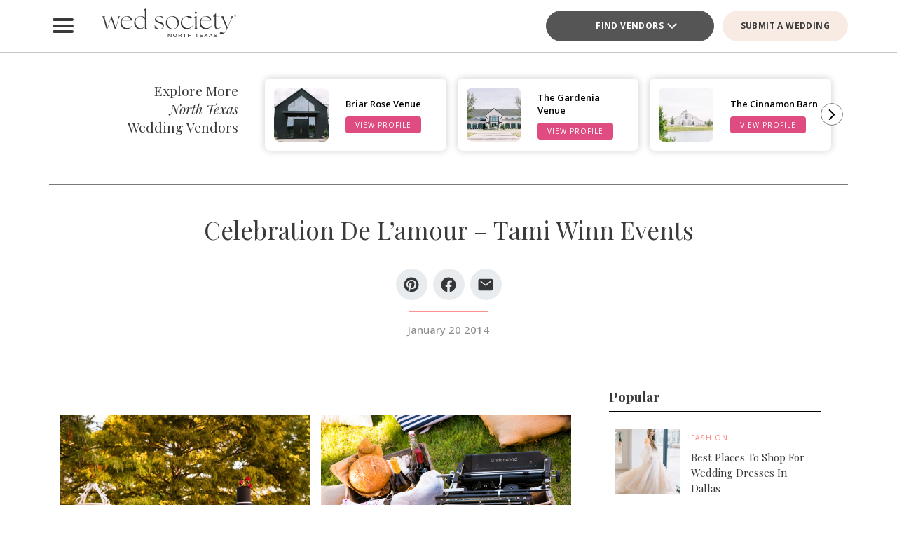

--- FILE ---
content_type: text/html; charset=UTF-8
request_url: https://www.bridesofnorthtexas.com/article/celebration-de-lamour-tami-winn-events-2/
body_size: 37296
content:
<!DOCTYPE html>
<html lang="en-US">

<head>
        <script>
        window.dvv_client_uid = Date.now().toString(36) + Math.random().toString(36).substring(2, 12).padStart(12, 0);
        window.dvv_client_dt = (new Date()).toLocaleString();
    </script>
            <!-- Google tag (gtag.js) -->
        <script async src="https://www.googletagmanager.com/gtag/js?id=G-2B5XN94N52"></script>
        <script>
            window.dataLayer = window.dataLayer || [];

            function gtag() {
                dataLayer.push(arguments);
            }
            gtag('js', new Date());

            gtag('config', 'G-2B5XN94N52');
        </script>
        <!-- Google tag end (gtag.js) -->
    
    
    
    <meta charset="UTF-8" />
    <meta name="theme-color" content="#f0998f" />
    <meta name="mobile-web-app-capable" content="yes">
    <meta name="apple-mobile-web-app-capable" content="yes">
    <meta name="apple-mobile-web-app-capable" content="yes" />
    <meta name="mobile-web-app-capable" content="yes" />

    <meta name="apple-mobile-web-app-status-bar-style" content="black-translucent">
    <meta name="apple-mobile-web-app-title" content="Wed Society North Texas">

    
    <link rel="apple-touch-icon" href="https://www.bridesofnorthtexas.com/wp-content/plugins/dvvhub/themes/wedsociety/assets/images/icons/icon-72.png" sizes="72x72">
    <link rel="apple-touch-icon" href="https://www.bridesofnorthtexas.com/wp-content/plugins/dvvhub/themes/wedsociety/assets/images/icons/icon-96.png" sizes="96x96">
    <link rel="apple-touch-icon" href="https://www.bridesofnorthtexas.com/wp-content/plugins/dvvhub/themes/wedsociety/assets/images/icons/icon-128.png" sizes="128x128">
    <link rel="apple-touch-icon" href="https://www.bridesofnorthtexas.com/wp-content/plugins/dvvhub/themes/wedsociety/assets/images/icons/icon-144.png" sizes="144x144">
    <link rel="apple-touch-icon" href="https://www.bridesofnorthtexas.com/wp-content/plugins/dvvhub/themes/wedsociety/assets/images/icons/icon-152.png" sizes="152x152">
    <link rel="apple-touch-icon" href="https://www.bridesofnorthtexas.com/wp-content/plugins/dvvhub/themes/wedsociety/assets/images/icons/icon-192.png" sizes="192x192">
    <link rel="apple-touch-icon" href="https://www.bridesofnorthtexas.com/wp-content/plugins/dvvhub/themes/wedsociety/assets/images/icons/icon-384.png" sizes="384x384">
    <link rel="apple-touch-icon" href="https://www.bridesofnorthtexas.com/wp-content/plugins/dvvhub/themes/wedsociety/assets/images/icons/icon-512.png" sizes="512x512">

    <meta name="viewport" content="width=device-width, initial-scale=1.0">
    <link rel="profile" href="https://gmpg.org/xfn/11" />
    <link rel="pingback" href="https://www.bridesofnorthtexas.com/xmlrpc.php" />

        <link rel="preconnect" href="https://fonts.googleapis.com">
    <link rel="preconnect" href="https://fonts.gstatic.com" crossorigin>
    <link href="https://fonts.googleapis.com/css2?family=Open+Sans:ital,wght@0,300;0,400;0,500;0,600;0,700;1,300;1,400;1,500;1,600;1,700&family=Playfair+Display:ital,wght@0,400;0,700;1,400;1,700&display=swap" rel="stylesheet">

    <link rel="stylesheet" href="https://www.bridesofnorthtexas.com/wp-content/plugins/dvvhub/themes/wedsociety/assets/css/base.css?v=20251028">

    <meta name='robots' content='index, follow, max-image-preview:large, max-snippet:-1, max-video-preview:-1' />

	<!-- This site is optimized with the Yoast SEO Premium plugin v26.5 (Yoast SEO v26.5) - https://yoast.com/wordpress/plugins/seo/ -->
	<title>Celebration De L&#039;amour - Tami Winn Events - Wed Society North Texas</title>
	<link rel="canonical" href="https://www.bridesofnorthtexas.com/article/celebration-de-lamour-tami-winn-events-2/" />
	<meta property="og:locale" content="en_US" />
	<meta property="og:type" content="article" />
	<meta property="og:title" content="Celebration De L&#039;amour - Tami Winn Events" />
	<meta property="og:url" content="https://www.bridesofnorthtexas.com/article/celebration-de-lamour-tami-winn-events-2/" />
	<meta property="og:site_name" content="Wed Society North Texas" />
	<meta property="article:publisher" content="https://www.facebook.com/wedsocietynorthtx" />
	<meta property="article:published_time" content="2014-01-20T15:25:23+00:00" />
	<meta property="article:modified_time" content="2025-03-05T20:29:42+00:00" />
	<meta property="og:image" content="https://www.bridesofnorthtexas.com/wp-content/uploads/2025/08/wed-society-north-texas-site-logo.jpg" />
	<meta property="og:image:width" content="1200" />
	<meta property="og:image:height" content="675" />
	<meta property="og:image:type" content="image/jpeg" />
	<meta name="twitter:card" content="summary_large_image" />
	<script type="application/ld+json" class="yoast-schema-graph">{"@context":"https://schema.org","@graph":[{"@type":"Article","@id":"https://www.bridesofnorthtexas.com/article/celebration-de-lamour-tami-winn-events-2/#article","isPartOf":{"@id":"https://www.bridesofnorthtexas.com/article/celebration-de-lamour-tami-winn-events-2/"},"author":{"name":"","@id":""},"headline":"Celebration De L&#8217;amour &#8211; Tami Winn Events","datePublished":"2014-01-20T15:25:23+00:00","dateModified":"2025-03-05T20:29:42+00:00","mainEntityOfPage":{"@id":"https://www.bridesofnorthtexas.com/article/celebration-de-lamour-tami-winn-events-2/"},"wordCount":8,"publisher":{"@id":"https://www.bridesofnorthtexas.com/#organization"},"image":{"@id":"https://www.bridesofnorthtexas.com/article/celebration-de-lamour-tami-winn-events-2/#primaryimage"},"thumbnailUrl":"https://media0.wedsociety.com/wp-content/uploads/2025/02/eb19c1e325cb43b02a3d802f63934a7267ab6627173c1.jpg","inLanguage":"en-US"},{"@type":"WebPage","@id":"https://www.bridesofnorthtexas.com/article/celebration-de-lamour-tami-winn-events-2/","url":"https://www.bridesofnorthtexas.com/article/celebration-de-lamour-tami-winn-events-2/","name":"Celebration De L'amour - Tami Winn Events - Wed Society North Texas","isPartOf":{"@id":"https://www.bridesofnorthtexas.com/#website"},"primaryImageOfPage":{"@id":"https://www.bridesofnorthtexas.com/article/celebration-de-lamour-tami-winn-events-2/#primaryimage"},"image":{"@id":"https://www.bridesofnorthtexas.com/article/celebration-de-lamour-tami-winn-events-2/#primaryimage"},"thumbnailUrl":"https://media0.wedsociety.com/wp-content/uploads/2025/02/eb19c1e325cb43b02a3d802f63934a7267ab6627173c1.jpg","datePublished":"2014-01-20T15:25:23+00:00","dateModified":"2025-03-05T20:29:42+00:00","breadcrumb":{"@id":"https://www.bridesofnorthtexas.com/article/celebration-de-lamour-tami-winn-events-2/#breadcrumb"},"inLanguage":"en-US","potentialAction":[{"@type":"ReadAction","target":["https://www.bridesofnorthtexas.com/article/celebration-de-lamour-tami-winn-events-2/"]}]},{"@type":"ImageObject","inLanguage":"en-US","@id":"https://www.bridesofnorthtexas.com/article/celebration-de-lamour-tami-winn-events-2/#primaryimage","url":"https://media0.wedsociety.com/wp-content/uploads/2025/02/eb19c1e325cb43b02a3d802f63934a7267ab6627173c1.jpg","contentUrl":"https://media0.wedsociety.com/wp-content/uploads/2025/02/eb19c1e325cb43b02a3d802f63934a7267ab6627173c1.jpg"},{"@type":"BreadcrumbList","@id":"https://www.bridesofnorthtexas.com/article/celebration-de-lamour-tami-winn-events-2/#breadcrumb","itemListElement":[{"@type":"ListItem","position":1,"name":"Home","item":"https://www.bridesofnorthtexas.com/"},{"@type":"ListItem","position":2,"name":"Celebration De L&#8217;amour &#8211; Tami Winn Events"}]},{"@type":"WebSite","@id":"https://www.bridesofnorthtexas.com/#website","url":"https://www.bridesofnorthtexas.com/","name":"Wed Society® North Texas","description":"Plan your Dallas, Fort Worth wedding with ease. Discover the top wedding venues, photographers, and planners with Wed Society® North Texas.","publisher":{"@id":"https://www.bridesofnorthtexas.com/#organization"},"inLanguage":"en-US"},{"@type":"Organization","@id":"https://www.bridesofnorthtexas.com/#organization","name":"Wed Society® North Texas","url":"https://www.bridesofnorthtexas.com/","logo":{"@type":"ImageObject","inLanguage":"en-US","@id":"https://www.bridesofnorthtexas.com/#/schema/logo/image/","url":"https://www.bridesofnorthtexas.com/wp-content/uploads/2025/08/wed-society-north-texas-org-logo.jpg","contentUrl":"https://www.bridesofnorthtexas.com/wp-content/uploads/2025/08/wed-society-north-texas-org-logo.jpg","width":696,"height":696,"caption":"Wed Society® North Texas"},"image":{"@id":"https://www.bridesofnorthtexas.com/#/schema/logo/image/"},"sameAs":["https://www.facebook.com/wedsocietynorthtx","https://www.instagram.com/wedsociety.northtx/","https://www.pinterest.com/wedsocietynorthtx/","https://www.tiktok.com/@wedsociety.northtx"]}]}</script>
	<!-- / Yoast SEO Premium plugin. -->


<link rel="alternate" title="oEmbed (JSON)" type="application/json+oembed" href="https://www.bridesofnorthtexas.com/wp-json/oembed/1.0/embed?url=https%3A%2F%2Fwww.bridesofnorthtexas.com%2Farticle%2Fcelebration-de-lamour-tami-winn-events-2%2F" />
<link rel="alternate" title="oEmbed (XML)" type="text/xml+oembed" href="https://www.bridesofnorthtexas.com/wp-json/oembed/1.0/embed?url=https%3A%2F%2Fwww.bridesofnorthtexas.com%2Farticle%2Fcelebration-de-lamour-tami-winn-events-2%2F&#038;format=xml" />
<style id='wp-img-auto-sizes-contain-inline-css' type='text/css'>
img:is([sizes=auto i],[sizes^="auto," i]){contain-intrinsic-size:3000px 1500px}
/*# sourceURL=wp-img-auto-sizes-contain-inline-css */
</style>
<style id='wp-block-library-inline-css' type='text/css'>
:root{--wp-block-synced-color:#7a00df;--wp-block-synced-color--rgb:122,0,223;--wp-bound-block-color:var(--wp-block-synced-color);--wp-editor-canvas-background:#ddd;--wp-admin-theme-color:#007cba;--wp-admin-theme-color--rgb:0,124,186;--wp-admin-theme-color-darker-10:#006ba1;--wp-admin-theme-color-darker-10--rgb:0,107,160.5;--wp-admin-theme-color-darker-20:#005a87;--wp-admin-theme-color-darker-20--rgb:0,90,135;--wp-admin-border-width-focus:2px}@media (min-resolution:192dpi){:root{--wp-admin-border-width-focus:1.5px}}.wp-element-button{cursor:pointer}:root .has-very-light-gray-background-color{background-color:#eee}:root .has-very-dark-gray-background-color{background-color:#313131}:root .has-very-light-gray-color{color:#eee}:root .has-very-dark-gray-color{color:#313131}:root .has-vivid-green-cyan-to-vivid-cyan-blue-gradient-background{background:linear-gradient(135deg,#00d084,#0693e3)}:root .has-purple-crush-gradient-background{background:linear-gradient(135deg,#34e2e4,#4721fb 50%,#ab1dfe)}:root .has-hazy-dawn-gradient-background{background:linear-gradient(135deg,#faaca8,#dad0ec)}:root .has-subdued-olive-gradient-background{background:linear-gradient(135deg,#fafae1,#67a671)}:root .has-atomic-cream-gradient-background{background:linear-gradient(135deg,#fdd79a,#004a59)}:root .has-nightshade-gradient-background{background:linear-gradient(135deg,#330968,#31cdcf)}:root .has-midnight-gradient-background{background:linear-gradient(135deg,#020381,#2874fc)}:root{--wp--preset--font-size--normal:16px;--wp--preset--font-size--huge:42px}.has-regular-font-size{font-size:1em}.has-larger-font-size{font-size:2.625em}.has-normal-font-size{font-size:var(--wp--preset--font-size--normal)}.has-huge-font-size{font-size:var(--wp--preset--font-size--huge)}.has-text-align-center{text-align:center}.has-text-align-left{text-align:left}.has-text-align-right{text-align:right}.has-fit-text{white-space:nowrap!important}#end-resizable-editor-section{display:none}.aligncenter{clear:both}.items-justified-left{justify-content:flex-start}.items-justified-center{justify-content:center}.items-justified-right{justify-content:flex-end}.items-justified-space-between{justify-content:space-between}.screen-reader-text{border:0;clip-path:inset(50%);height:1px;margin:-1px;overflow:hidden;padding:0;position:absolute;width:1px;word-wrap:normal!important}.screen-reader-text:focus{background-color:#ddd;clip-path:none;color:#444;display:block;font-size:1em;height:auto;left:5px;line-height:normal;padding:15px 23px 14px;text-decoration:none;top:5px;width:auto;z-index:100000}html :where(.has-border-color){border-style:solid}html :where([style*=border-top-color]){border-top-style:solid}html :where([style*=border-right-color]){border-right-style:solid}html :where([style*=border-bottom-color]){border-bottom-style:solid}html :where([style*=border-left-color]){border-left-style:solid}html :where([style*=border-width]){border-style:solid}html :where([style*=border-top-width]){border-top-style:solid}html :where([style*=border-right-width]){border-right-style:solid}html :where([style*=border-bottom-width]){border-bottom-style:solid}html :where([style*=border-left-width]){border-left-style:solid}html :where(img[class*=wp-image-]){height:auto;max-width:100%}:where(figure){margin:0 0 1em}html :where(.is-position-sticky){--wp-admin--admin-bar--position-offset:var(--wp-admin--admin-bar--height,0px)}@media screen and (max-width:600px){html :where(.is-position-sticky){--wp-admin--admin-bar--position-offset:0px}}

/*# sourceURL=wp-block-library-inline-css */
</style><style id='global-styles-inline-css' type='text/css'>
:root{--wp--preset--aspect-ratio--square: 1;--wp--preset--aspect-ratio--4-3: 4/3;--wp--preset--aspect-ratio--3-4: 3/4;--wp--preset--aspect-ratio--3-2: 3/2;--wp--preset--aspect-ratio--2-3: 2/3;--wp--preset--aspect-ratio--16-9: 16/9;--wp--preset--aspect-ratio--9-16: 9/16;--wp--preset--color--black: #000000;--wp--preset--color--cyan-bluish-gray: #abb8c3;--wp--preset--color--white: #ffffff;--wp--preset--color--pale-pink: #f78da7;--wp--preset--color--vivid-red: #cf2e2e;--wp--preset--color--luminous-vivid-orange: #ff6900;--wp--preset--color--luminous-vivid-amber: #fcb900;--wp--preset--color--light-green-cyan: #7bdcb5;--wp--preset--color--vivid-green-cyan: #00d084;--wp--preset--color--pale-cyan-blue: #8ed1fc;--wp--preset--color--vivid-cyan-blue: #0693e3;--wp--preset--color--vivid-purple: #9b51e0;--wp--preset--gradient--vivid-cyan-blue-to-vivid-purple: linear-gradient(135deg,rgb(6,147,227) 0%,rgb(155,81,224) 100%);--wp--preset--gradient--light-green-cyan-to-vivid-green-cyan: linear-gradient(135deg,rgb(122,220,180) 0%,rgb(0,208,130) 100%);--wp--preset--gradient--luminous-vivid-amber-to-luminous-vivid-orange: linear-gradient(135deg,rgb(252,185,0) 0%,rgb(255,105,0) 100%);--wp--preset--gradient--luminous-vivid-orange-to-vivid-red: linear-gradient(135deg,rgb(255,105,0) 0%,rgb(207,46,46) 100%);--wp--preset--gradient--very-light-gray-to-cyan-bluish-gray: linear-gradient(135deg,rgb(238,238,238) 0%,rgb(169,184,195) 100%);--wp--preset--gradient--cool-to-warm-spectrum: linear-gradient(135deg,rgb(74,234,220) 0%,rgb(151,120,209) 20%,rgb(207,42,186) 40%,rgb(238,44,130) 60%,rgb(251,105,98) 80%,rgb(254,248,76) 100%);--wp--preset--gradient--blush-light-purple: linear-gradient(135deg,rgb(255,206,236) 0%,rgb(152,150,240) 100%);--wp--preset--gradient--blush-bordeaux: linear-gradient(135deg,rgb(254,205,165) 0%,rgb(254,45,45) 50%,rgb(107,0,62) 100%);--wp--preset--gradient--luminous-dusk: linear-gradient(135deg,rgb(255,203,112) 0%,rgb(199,81,192) 50%,rgb(65,88,208) 100%);--wp--preset--gradient--pale-ocean: linear-gradient(135deg,rgb(255,245,203) 0%,rgb(182,227,212) 50%,rgb(51,167,181) 100%);--wp--preset--gradient--electric-grass: linear-gradient(135deg,rgb(202,248,128) 0%,rgb(113,206,126) 100%);--wp--preset--gradient--midnight: linear-gradient(135deg,rgb(2,3,129) 0%,rgb(40,116,252) 100%);--wp--preset--font-size--small: 13px;--wp--preset--font-size--medium: 20px;--wp--preset--font-size--large: 36px;--wp--preset--font-size--x-large: 42px;--wp--preset--spacing--20: 0.44rem;--wp--preset--spacing--30: 0.67rem;--wp--preset--spacing--40: 1rem;--wp--preset--spacing--50: 1.5rem;--wp--preset--spacing--60: 2.25rem;--wp--preset--spacing--70: 3.38rem;--wp--preset--spacing--80: 5.06rem;--wp--preset--shadow--natural: 6px 6px 9px rgba(0, 0, 0, 0.2);--wp--preset--shadow--deep: 12px 12px 50px rgba(0, 0, 0, 0.4);--wp--preset--shadow--sharp: 6px 6px 0px rgba(0, 0, 0, 0.2);--wp--preset--shadow--outlined: 6px 6px 0px -3px rgb(255, 255, 255), 6px 6px rgb(0, 0, 0);--wp--preset--shadow--crisp: 6px 6px 0px rgb(0, 0, 0);}:where(.is-layout-flex){gap: 0.5em;}:where(.is-layout-grid){gap: 0.5em;}body .is-layout-flex{display: flex;}.is-layout-flex{flex-wrap: wrap;align-items: center;}.is-layout-flex > :is(*, div){margin: 0;}body .is-layout-grid{display: grid;}.is-layout-grid > :is(*, div){margin: 0;}:where(.wp-block-columns.is-layout-flex){gap: 2em;}:where(.wp-block-columns.is-layout-grid){gap: 2em;}:where(.wp-block-post-template.is-layout-flex){gap: 1.25em;}:where(.wp-block-post-template.is-layout-grid){gap: 1.25em;}.has-black-color{color: var(--wp--preset--color--black) !important;}.has-cyan-bluish-gray-color{color: var(--wp--preset--color--cyan-bluish-gray) !important;}.has-white-color{color: var(--wp--preset--color--white) !important;}.has-pale-pink-color{color: var(--wp--preset--color--pale-pink) !important;}.has-vivid-red-color{color: var(--wp--preset--color--vivid-red) !important;}.has-luminous-vivid-orange-color{color: var(--wp--preset--color--luminous-vivid-orange) !important;}.has-luminous-vivid-amber-color{color: var(--wp--preset--color--luminous-vivid-amber) !important;}.has-light-green-cyan-color{color: var(--wp--preset--color--light-green-cyan) !important;}.has-vivid-green-cyan-color{color: var(--wp--preset--color--vivid-green-cyan) !important;}.has-pale-cyan-blue-color{color: var(--wp--preset--color--pale-cyan-blue) !important;}.has-vivid-cyan-blue-color{color: var(--wp--preset--color--vivid-cyan-blue) !important;}.has-vivid-purple-color{color: var(--wp--preset--color--vivid-purple) !important;}.has-black-background-color{background-color: var(--wp--preset--color--black) !important;}.has-cyan-bluish-gray-background-color{background-color: var(--wp--preset--color--cyan-bluish-gray) !important;}.has-white-background-color{background-color: var(--wp--preset--color--white) !important;}.has-pale-pink-background-color{background-color: var(--wp--preset--color--pale-pink) !important;}.has-vivid-red-background-color{background-color: var(--wp--preset--color--vivid-red) !important;}.has-luminous-vivid-orange-background-color{background-color: var(--wp--preset--color--luminous-vivid-orange) !important;}.has-luminous-vivid-amber-background-color{background-color: var(--wp--preset--color--luminous-vivid-amber) !important;}.has-light-green-cyan-background-color{background-color: var(--wp--preset--color--light-green-cyan) !important;}.has-vivid-green-cyan-background-color{background-color: var(--wp--preset--color--vivid-green-cyan) !important;}.has-pale-cyan-blue-background-color{background-color: var(--wp--preset--color--pale-cyan-blue) !important;}.has-vivid-cyan-blue-background-color{background-color: var(--wp--preset--color--vivid-cyan-blue) !important;}.has-vivid-purple-background-color{background-color: var(--wp--preset--color--vivid-purple) !important;}.has-black-border-color{border-color: var(--wp--preset--color--black) !important;}.has-cyan-bluish-gray-border-color{border-color: var(--wp--preset--color--cyan-bluish-gray) !important;}.has-white-border-color{border-color: var(--wp--preset--color--white) !important;}.has-pale-pink-border-color{border-color: var(--wp--preset--color--pale-pink) !important;}.has-vivid-red-border-color{border-color: var(--wp--preset--color--vivid-red) !important;}.has-luminous-vivid-orange-border-color{border-color: var(--wp--preset--color--luminous-vivid-orange) !important;}.has-luminous-vivid-amber-border-color{border-color: var(--wp--preset--color--luminous-vivid-amber) !important;}.has-light-green-cyan-border-color{border-color: var(--wp--preset--color--light-green-cyan) !important;}.has-vivid-green-cyan-border-color{border-color: var(--wp--preset--color--vivid-green-cyan) !important;}.has-pale-cyan-blue-border-color{border-color: var(--wp--preset--color--pale-cyan-blue) !important;}.has-vivid-cyan-blue-border-color{border-color: var(--wp--preset--color--vivid-cyan-blue) !important;}.has-vivid-purple-border-color{border-color: var(--wp--preset--color--vivid-purple) !important;}.has-vivid-cyan-blue-to-vivid-purple-gradient-background{background: var(--wp--preset--gradient--vivid-cyan-blue-to-vivid-purple) !important;}.has-light-green-cyan-to-vivid-green-cyan-gradient-background{background: var(--wp--preset--gradient--light-green-cyan-to-vivid-green-cyan) !important;}.has-luminous-vivid-amber-to-luminous-vivid-orange-gradient-background{background: var(--wp--preset--gradient--luminous-vivid-amber-to-luminous-vivid-orange) !important;}.has-luminous-vivid-orange-to-vivid-red-gradient-background{background: var(--wp--preset--gradient--luminous-vivid-orange-to-vivid-red) !important;}.has-very-light-gray-to-cyan-bluish-gray-gradient-background{background: var(--wp--preset--gradient--very-light-gray-to-cyan-bluish-gray) !important;}.has-cool-to-warm-spectrum-gradient-background{background: var(--wp--preset--gradient--cool-to-warm-spectrum) !important;}.has-blush-light-purple-gradient-background{background: var(--wp--preset--gradient--blush-light-purple) !important;}.has-blush-bordeaux-gradient-background{background: var(--wp--preset--gradient--blush-bordeaux) !important;}.has-luminous-dusk-gradient-background{background: var(--wp--preset--gradient--luminous-dusk) !important;}.has-pale-ocean-gradient-background{background: var(--wp--preset--gradient--pale-ocean) !important;}.has-electric-grass-gradient-background{background: var(--wp--preset--gradient--electric-grass) !important;}.has-midnight-gradient-background{background: var(--wp--preset--gradient--midnight) !important;}.has-small-font-size{font-size: var(--wp--preset--font-size--small) !important;}.has-medium-font-size{font-size: var(--wp--preset--font-size--medium) !important;}.has-large-font-size{font-size: var(--wp--preset--font-size--large) !important;}.has-x-large-font-size{font-size: var(--wp--preset--font-size--x-large) !important;}
/*# sourceURL=global-styles-inline-css */
</style>

<style id='classic-theme-styles-inline-css' type='text/css'>
/*! This file is auto-generated */
.wp-block-button__link{color:#fff;background-color:#32373c;border-radius:9999px;box-shadow:none;text-decoration:none;padding:calc(.667em + 2px) calc(1.333em + 2px);font-size:1.125em}.wp-block-file__button{background:#32373c;color:#fff;text-decoration:none}
/*# sourceURL=/wp-includes/css/classic-themes.min.css */
</style>
<link rel='stylesheet' id='dashicons-css' href='https://www.bridesofnorthtexas.com/wp-includes/css/dashicons.min.css?ver=6.9' type='text/css' media='all' />
<link rel='stylesheet' id='wedsociety-parent-theme-style-css' href='https://www.bridesofnorthtexas.com/wp-content/plugins/dvvhub/themes/wedsociety/style.css?ver=6.9' type='text/css' media='all' />
<link rel='stylesheet' id='reusable-css' href='https://www.bridesofnorthtexas.com/wp-content/plugins/dvvhub/themes/wedsociety/reusable.css?ver=6.9' type='text/css' media='all' />
<script type="text/javascript" src="https://www.bridesofnorthtexas.com/wp-content/plugins/dvvhub/themes/wedsociety/assets/js/main.js?ver=1.0" id="wedsociety-main-js-js"></script>
<link rel="https://api.w.org/" href="https://www.bridesofnorthtexas.com/wp-json/" /><link rel="alternate" title="JSON" type="application/json" href="https://www.bridesofnorthtexas.com/wp-json/wp/v2/posts/8838" /><link rel="EditURI" type="application/rsd+xml" title="RSD" href="https://www.bridesofnorthtexas.com/xmlrpc.php?rsd" />
<meta name="generator" content="WordPress 6.9" />
<link rel='shortlink' href='https://www.bridesofnorthtexas.com/?p=8838' />
<!-- Schema optimized by Schema Pro --><script type="application/ld+json">[]</script><!-- / Schema optimized by Schema Pro -->			<style id="wpsp-style-frontend"></style>
			<link rel="icon" href="https://www.bridesofnorthtexas.com/wp-content/uploads/2025/08/cropped-favicon-coral-scaled-1-32x32.png" sizes="32x32" />
<link rel="icon" href="https://www.bridesofnorthtexas.com/wp-content/uploads/2025/08/cropped-favicon-coral-scaled-1-192x192.png" sizes="192x192" />
<link rel="apple-touch-icon" href="https://www.bridesofnorthtexas.com/wp-content/uploads/2025/08/cropped-favicon-coral-scaled-1-180x180.png" />
<meta name="msapplication-TileImage" content="https://www.bridesofnorthtexas.com/wp-content/uploads/2025/08/cropped-favicon-coral-scaled-1-270x270.png" />

    <!-- Hotjar Tracking Code for Wed Society North Texas -->
<script>
    (function(h,o,t,j,a,r){
        h.hj=h.hj||function(){(h.hj.q=h.hj.q||[]).push(arguments)};
        h._hjSettings={hjid:3823991,hjsv:6};
        a=o.getElementsByTagName('head')[0];
        r=o.createElement('script');r.async=1;
        r.src=t+h._hjSettings.hjid+j+h._hjSettings.hjsv;
        a.appendChild(r);
    })(window,document,'https://static.hotjar.com/c/hotjar-','.js?sv=');
</script>    <script>
        async function wsevt(evt_name = '', evt_atts = {}) {

            if (window.dvv_debug_mode) {
                console.log('SENDING OUT EVENT VIA WSEVT!!!');
                console.log(evt_name);
                console.log(evt_atts);
                console.log('--------------------');
            }

            const url = 'https://www.bridesofnorthtexas.com/wp-json/dvvhub/v1/mpsevt';
            const meas_id = 'G-2B5XN94N52';

            console.log(url);
            console.log('--------------------');

            if (typeof meas_id == 'string' && meas_id.length) {

                if (typeof evt_name == 'string' && evt_name.length) {

                    if (typeof evt_atts != 'object') {
                        evt_atts = {};
                    }

                    if (window.dvv_debug_mode) {
                        evt_atts.debug_mode = true;
                    }

                    if (window.dvv_client_uid) {
                        evt_atts.dvv_cl_uid = window.dvv_client_uid;
                    }

                    if (window.dvv_client_dt) {
                        evt_atts.dvv_cl_dt = window.dvv_client_dt;
                    }

                    evt_atts.ws_mkt_id = '82125';
                    evt_atts.ws_mkt_trid = '82125_20241119083614_673cf6be4bfc6';

                    evt_atts.dvv_sess_id = 'dvvhub_20253372022036931ed6b2d895';
                    evt_atts.php_sess_id = '0';

                    evt_atts.transport_type = 'beacon';

                    if (typeof window.location.href == 'string' && window.location.href.length) {
                        evt_atts.loc_href = window.location.href;
                    }

                    if (typeof window.frames.top.document.referrer == 'string' && window.frames.top.document.referrer.length) {
                        evt_atts.referrer = window.frames.top.document.referrer;
                    }

                    if (typeof navigator.userAgent == 'string' && navigator.userAgent.length) {
                        evt_atts.user_agent = navigator.userAgent;

                        const device_type = /Mobile|Tablet|iPad|iPhone|Android/.test(navigator.userAgent) ? 'Mobile' : 'Desktop';

                        evt_atts.device_type = device_type;
                    }

                    gtag('event', evt_name, evt_atts);

                    gtag('get', meas_id, 'client_id', (client_id) => {

                        evt_atts.evt_name = evt_name;
                        evt_atts.cl_id = client_id;

                        try {
                            fetch(url, {
                                method: 'POST',
                                headers: {
                                    'Content-Type': 'application/json'
                                },
                                body: JSON.stringify(evt_atts)
                            }).then((response => {
                                if (window.dvv_debug_mode) {
                                    console.log('MPSEVT RESPONSE:');
                                    console.log(evt_name);
                                    console.log(evt_atts);
                                    console.log(response.status);
                                    console.log('--------------------');
                                }
                            }));
                        } catch (error) {
                            if (window.dvv_debug_mode) {
                                console.log('MPSEVT ERROR:');
                                console.log(evt_name);
                                console.log(evt_atts);
                                console.log(error);
                                console.log('--------------------');
                            }
                        }

                    });

                    return true;
                }
            }

            return false;
        }

        function handle_wsevt(el, prevent_default) {
            try {
                if (el && (el instanceof Element || el instanceof HTMLDocument)) {
                    if (typeof el.dataset.event == 'string' && el.dataset.event.length && typeof el.dataset.trid == 'string' && el.dataset.trid.length) {

                        var has_href = false;

                        if (prevent_default) {
                            event.preventDefault();
                        }

                        var evt_atts = {
                            'event_label': el.dataset.trid,
                            'trid': el.dataset.trid,
                        };

                        if (typeof el.href == 'string' && el.href.length && !el.href.toLowerCase().startsWith('javascript:')) {
                            has_href = true;
                            evt_atts.href = el.href;
                        }

                        if (typeof el.dataset.event_category == 'string' && el.dataset.event_category.length) {
                            evt_atts.event_category = el.dataset.event_category;
                        }

                        if (typeof el.dataset.event_slug == 'string' && el.dataset.event_slug.length) {
                            evt_atts.event_slug = el.dataset.event_slug;
                        }

                        if (typeof el.dataset.event_title == 'string' && el.dataset.event_title.length) {
                            evt_atts.event_title = el.dataset.event_title;
                        }

                        if (typeof el.dataset.event_desc == 'string' && el.dataset.event_desc.length) {
                            evt_atts.event_desc = el.dataset.event_desc;
                        }

                        if (typeof el.dataset.event_action == 'string' && el.dataset.event_action.length) {
                            evt_atts.event_action = el.dataset.event_action;
                        }

                        if (typeof el.dataset.event_location == 'string' && el.dataset.event_location.length) {
                            evt_atts.event_location = el.dataset.event_location;
                        }

                        if (typeof el.dataset.cat_trid == 'string' && el.dataset.cat_trid.length) {
                            evt_atts.cat_trid = el.dataset.cat_trid;
                        }

                        if (typeof el.dataset.cat_name == 'string' && el.dataset.cat_name.length) {
                            evt_atts.cat_name = el.dataset.cat_name;
                        }

                        if (typeof el.dataset.cat_slug == 'string' && el.dataset.cat_slug.length) {
                            evt_atts.cat_slug = el.dataset.cat_slug;
                        }

                        if (typeof el.dataset.ws_post_id == 'string' && el.dataset.ws_post_id.length) {
                            evt_atts.ws_post_id = el.dataset.ws_post_id;
                        }

                        wsevt(el.dataset.event, evt_atts);

                        if (prevent_default && has_href) {
                            setTimeout(function() {
                                window.location = el.href;
                            }, 250);
                        }
                    }
                }
            } catch (error) {
                if (window.dvv_debug_mode) {
                    console.log(error);
                }
            }
        }

        document.addEventListener('click', (event) => {

            const shift = event.getModifierState("Shift");
            const ctrl = event.getModifierState("Control") || event.getModifierState("Meta");
            var prevent_default = false;

            const dvv_sel_el = event.target.closest('div.dvv-select');

            if (dvv_sel_el) {
                if (document.activeElement.parentNode == dvv_sel_el && document.activeElement.classList.contains('wsevt')) {
                    handle_wsevt(document.activeElement, prevent_default);
                    return true;
                }
            }

            const link_el = event.target.closest('a.wsevt');

            if (link_el) {
                prevent_default = (!shift && !ctrl && link_el.target != '_blank');
                handle_wsevt(link_el, prevent_default);
                return true;
            }

            const btn_el = event.target.closest('button.wsevt');

            if (btn_el) {
                prevent_default = (!shift && !ctrl);
                handle_wsevt(btn_el, prevent_default);
                return true;
            }

            const jsfn_el = event.target.closest('.wsjsevt');

            if (jsfn_el) {
                prevent_default = false;
                handle_wsevt(jsfn_el, prevent_default);
                return true;
            }


        });
    </script>
</head>

<body class="wp-singular post-template-default single single-post postid-8838 single-format-standard wp-theme-wedsociety wp-schema-pro-2.10.5">

    
    
    <div id="page" class="site">

                <style>
    html {
        margin-top: 0 !important;
    }

    #wpadminbar {
        display: none !important;
    }

    header#wedsoc-header {
        position: sticky !important;
        top: 0;
        z-index: 9;
        background: #fff;
        border-bottom: 1px solid #c6c6c6;
    }
</style>
<script>
    function wedsoc_main_nav_open() {
        document.querySelector('body').classList.add('wedsoc-nav-sidebar-open');
    }

    function wedsoc_main_nav_close() {
        document.querySelector('body').classList.remove('wedsoc-nav-sidebar-open');
    }
</script>
<header id="wedsoc-header" class="wedsoc-header site-header">
    <style>
    button#wedsoc-main-nav-open {
        width: 40px;
        height: 40px;
        position: relative;
        background: none;
        outline: none;
        border: none;
        padding: 5px;
        cursor: pointer;
        font-size: 30px;
    }

    button#wedsoc-main-nav-open span {
        display: block;
        position: absolute;
        height: 4px;
        width: 1em;
        background: var(--stone);
        border-radius: 4px;
        left: 0;
        opacity: 1;
        transition: var(--default-transition);
    }

    button#wedsoc-main-nav-open>div {
        display: block;
        position: relative;
        height: 100%;
    }

    button#wedsoc-main-nav-open>div>span:nth-child(1) {
        top: 15%;
    }

    button#wedsoc-main-nav-open>div>span:nth-child(2) {
        top: 50%;
        margin-top: -2px;
    }

    button#wedsoc-main-nav-open>div>span:nth-child(3) {
        bottom: 15%;
    }

    .wedsoc-site-logo a {
        display: inline-block;
    }

    .wedsoc-site-logo img {
        width: 100%;
        max-width: 200px;
    }

    .wedsoc-header-main-wrap {
        display: flex;
        flex-direction: row;
        flex-wrap: nowrap;
        justify-content: space-between;
        align-items: center;
        position: relative;
    }

    .wedsoc-main-nav-open-wrap {
        position: absolute;
        left: 0;
        top: 50%;
        transform: translate(0, -50%);
    }

    .wedsoc-site-logo-container {
        padding: 10px 20px;
    }

    .wedsoc-site-logo-wrap {
        margin-left: 50px;
    }

    .wedsoc-header-cta-wrap .header-categories-select.dvv-select {
        width: 240px;
        max-width: 400px;
    }

    .wedsoc-header-cta-wrap .header-categories-select.dvv-select.dvv-select>.dvv-select-title {
        font-size: 12px;
        font-weight: 700;
        padding: 9px 25px;
        height: auto;
        letter-spacing: 0.4px;
        line-height: 2em;
        border: 1px solid #555555;
        background: #555555;
        color: #ffffff;
    }

    .wedsoc-header-cta-wrap .header-categories-select.dvv-select.dvv-select>.dvv-select-title svg>polyline {
        stroke: var(--white) !important;
    }

    .wedsoc-header-cta-wrap .header-categories-select.dvv-select.dvv-select>.dvv-select-choices {
        max-height: 250px;
    }

    .wedsoc-header-cta-wrap .header-categories-select.dvv-select.dvv-select>.dvv-select-choices a {
        font-size: 12px;
        font-weight: 600;
        padding: 0.75em 1em;
    }

    .dvv-select-choices a:hover {
        color: var(--salmon);
    }

    .wedsoc-header-cta {
        display: inline-block;
        background-color: var(--vanilla);
        color: var(--stone);
        border: 1px solid var(--vanilla);
        transition: 0.3s ease-in-out;
        border-radius: 3em;
        padding: 9px 25px;
        letter-spacing: 0.4px;
        text-transform: uppercase;
        font-weight: 700;
        font-size: 12px;
        line-height: 2em;
        margin-left: 1em;
    }

    .wedsoc-header-cta:hover {
        background: none !important;
        border: 1px solid var(--stone) !important;
    }

    .wedsoc-header-cta-wrap {
        display: flex;
    }

    @media(max-width:991px) {
        .wedsoc-header-cta-wrap>.wedsoc-header-cta-container {
            display: none;
        }
    }

    @media(max-width:767px) {

        #header-btn-logo-wrap {
            position: relative;
            background: #fff;
            z-index: 9;
            width: 100%;
            display: flex;
            justify-content: center;
            height: 62px;
        }

        header#wedsoc-header,
        header#wedsoc-header #wedsoc-header-main {
            height: 62px;
        }

        .wedsoc-site-logo img {
            max-height: 46px;
            height: 46px;
        }

        .wedsoc-header-cta-wrap {
            display: block;
            position: fixed;
            top: 62px;
            left: 0;
            right: 0;
            background: #fff;
            width: 100%;
            padding: 10px;
            z-index: 3;
        }

        .wedsoc-header-cta-wrap .header-categories-select-container {
            display: flex;
            align-items: center;
            justify-content: center;
            width: 100%;
        }

        .wedsoc-header-cta-wrap .header-categories-select.dvv-select {
            width: 400px;
            max-width: 90%;
        }

        .wedsoc-main-nav-open-wrap {
            left: 15px;
        }

        .wedsoc-site-logo-container {
            padding: 10px 20px 5px;
        }

        .wedsoc-header-main-wrap {
            justify-content: center;
        }

        .wedsoc-site-logo-wrap {
            justify-self: center;
            margin: 0;
        }
    }
</style>
<div id="wedsoc-header-main" class="wedsoc-header-main header-main">
    <div class="wedsoc-header-main-wrap container">
        <div id="header-btn-logo-wrap">
            <div class="wedsoc-main-nav-open-wrap">
                <button id="wedsoc-main-nav-open" class="wedsoc-main-nav-open" aria-label="Sidemenu Trigger Open" onclick="wedsoc_main_nav_open()">
                    <div>
                        <span></span><span></span><span></span>
                    </div>
                </button>
            </div>
            <div class="wedsoc-site-logo-wrap">
                <div class="wedsoc-site-logo-container">
                    <div class="wedsoc-site-logo">
                        <a href="https://www.bridesofnorthtexas.com/" title="Wed Society North Texas">
                                                                                            <img src="https://media0.wedsociety.com/wp-content/uploads/2024/11/Wed-Society-North-Texas_Website-Logo.svg" alt="Wed Society North Texas">
                            
                        </a>
                    </div>
                </div>
            </div>
        </div>

        <div id="wedsoc-header-cta-wrap" class="wedsoc-header-cta-wrap cta-hide-mobile">

                            <div class="header-categories-select-container">
                    <div class="header-categories-select dvv-select">
                        <button type="button" class="dvv-select-title wsevt" tabindex="0" data-event="head_findv_dd_open" data-trid="82125_20241119083614_673cf6be4bfc6" data-event_category="site_header" data-event_action="open" data-event_desc="Header Find Vendors Dropdown Open">
                            FIND VENDORS                            <div class="dvv-select-icon">
                                <svg class="wedsoc-cstm-select-label-icon" xmlns="http://www.w3.org/2000/svg" width="20" height="20" viewBox="0 0 512 512">
                                    <polyline points="112 184 256 328 400 184" style="fill:none;stroke:#000;stroke-linecap:round;stroke-linejoin:round;stroke-width:48px"></polyline>
                                </svg>
                            </div>
                        </button>
                        <div class="dvv-select-choices">
                                                            <a href="https://www.bridesofnorthtexas.com/wedding-vendors/" tabindex="0" class="wsevt" data-event="head_findv_dd_select_all" data-trid="82125_20241119083614_673cf6be4bfc6" data-event_category="site_header" data-event_action="select" data-event_desc="Header Find Vendors Dropdown Select All" data-event_title="All Vendors">
                                    All Vendors
                                </a>
                                                                                                                        <a href="https://www.bridesofnorthtexas.com/wedding-vendors/accommodations/" tabindex="0" class="wsevt" data-event="head_findv_dd_select_cat" data-trid="82173_20241119101837_673d0ebd977ff" data-event_category="site_header" data-event_action="select" data-event_desc="Header Find Vendors Dropdown Select Category" data-event_slug="accommodations" data-event_title="Accommodations">
                                    Accommodations                                </a>
                                                                                            <a href="https://www.bridesofnorthtexas.com/wedding-vendors/after-i-do/" tabindex="0" class="wsevt" data-event="head_findv_dd_select_cat" data-trid="82179_20241119102210_673d0f9232088" data-event_category="site_header" data-event_action="select" data-event_desc="Header Find Vendors Dropdown Select Category" data-event_slug="after-i-do" data-event_title="After I Do">
                                    After I Do                                </a>
                                                                                            <a href="https://www.bridesofnorthtexas.com/wedding-vendors/beauty/" tabindex="0" class="wsevt" data-event="head_findv_dd_select_cat" data-trid="82191_20241120015750_673deade43078" data-event_category="site_header" data-event_action="select" data-event_desc="Header Find Vendors Dropdown Select Category" data-event_slug="beauty" data-event_title="Beauty">
                                    Beauty                                </a>
                                                                                            <a href="https://www.bridesofnorthtexas.com/wedding-vendors/before-i-do/" tabindex="0" class="wsevt" data-event="head_findv_dd_select_cat" data-trid="82197_20241120022007_673df017430a7" data-event_category="site_header" data-event_action="select" data-event_desc="Header Find Vendors Dropdown Select Category" data-event_slug="before-i-do" data-event_title="Before I Do">
                                    Before I Do                                </a>
                                                                                            <a href="https://www.bridesofnorthtexas.com/wedding-vendors/cakes/" tabindex="0" class="wsevt" data-event="head_findv_dd_select_cat" data-trid="82209_20241120022537_673df1616ee72" data-event_category="site_header" data-event_action="select" data-event_desc="Header Find Vendors Dropdown Select Category" data-event_slug="cakes" data-event_title="Cakes &amp; Sweets">
                                    Cakes &amp; Sweets                                </a>
                                                                                            <a href="https://www.bridesofnorthtexas.com/wedding-vendors/calligraphy/" tabindex="0" class="wsevt" data-event="head_findv_dd_select_cat" data-trid="82215_20241120022952_673df26028330" data-event_category="site_header" data-event_action="select" data-event_desc="Header Find Vendors Dropdown Select Category" data-event_slug="calligraphy" data-event_title="Calligraphy">
                                    Calligraphy                                </a>
                                                                                            <a href="https://www.bridesofnorthtexas.com/wedding-vendors/catering/" tabindex="0" class="wsevt" data-event="head_findv_dd_select_cat" data-trid="82221_20241120023152_673df2d83ba6c" data-event_category="site_header" data-event_action="select" data-event_desc="Header Find Vendors Dropdown Select Category" data-event_slug="catering" data-event_title="Catering &amp; Bartending">
                                    Catering &amp; Bartending                                </a>
                                                                                            <a href="https://www.bridesofnorthtexas.com/wedding-vendors/rentals/" tabindex="0" class="wsevt" data-event="head_findv_dd_select_cat" data-trid="82227_20241120023342_673df346906a9" data-event_category="site_header" data-event_action="select" data-event_desc="Header Find Vendors Dropdown Select Category" data-event_slug="rentals" data-event_title="Decor &amp; Rentals">
                                    Decor &amp; Rentals                                </a>
                                                                                            <a href="https://www.bridesofnorthtexas.com/wedding-vendors/entertainment/" tabindex="0" class="wsevt" data-event="head_findv_dd_select_cat" data-trid="82233_20241120023556_673df3ccf1c8b" data-event_category="site_header" data-event_action="select" data-event_desc="Header Find Vendors Dropdown Select Category" data-event_slug="entertainment" data-event_title="Entertainment">
                                    Entertainment                                </a>
                                                                                            <a href="https://www.bridesofnorthtexas.com/wedding-vendors/experiential-events/" tabindex="0" class="wsevt" data-event="head_findv_dd_select_cat" data-trid="82239_20241120023836_673df46c7d497" data-event_category="site_header" data-event_action="select" data-event_desc="Header Find Vendors Dropdown Select Category" data-event_slug="experiential-events" data-event_title="Experiential Events">
                                    Experiential Events                                </a>
                                                                                            <a href="https://www.bridesofnorthtexas.com/wedding-vendors/fashion/" tabindex="0" class="wsevt" data-event="head_findv_dd_select_cat" data-trid="82245_20241120024316_673df584cc022" data-event_category="site_header" data-event_action="select" data-event_desc="Header Find Vendors Dropdown Select Category" data-event_slug="fashion" data-event_title="Fashion">
                                    Fashion                                </a>
                                                                                            <a href="https://www.bridesofnorthtexas.com/wedding-vendors/favors/" tabindex="0" class="wsevt" data-event="head_findv_dd_select_cat" data-trid="82251_20241120024516_673df5fcbb6c0" data-event_category="site_header" data-event_action="select" data-event_desc="Header Find Vendors Dropdown Select Category" data-event_slug="favors" data-event_title="Favors">
                                    Favors                                </a>
                                                                                            <a href="https://www.bridesofnorthtexas.com/wedding-vendors/floral/" tabindex="0" class="wsevt" data-event="head_findv_dd_select_cat" data-trid="82261_20241120024812_673df6ac6b69a" data-event_category="site_header" data-event_action="select" data-event_desc="Header Find Vendors Dropdown Select Category" data-event_slug="floral" data-event_title="Floral">
                                    Floral                                </a>
                                                                                            <a href="https://www.bridesofnorthtexas.com/wedding-vendors/wedding-tuxedos-suits/" tabindex="0" class="wsevt" data-event="head_findv_dd_select_cat" data-trid="82267_20241120025421_673df81d0b8c8" data-event_category="site_header" data-event_action="select" data-event_desc="Header Find Vendors Dropdown Select Category" data-event_slug="wedding-tuxedos-suits" data-event_title="For The Guys">
                                    For The Guys                                </a>
                                                                                            <a href="https://www.bridesofnorthtexas.com/wedding-vendors/wedding-registry-places/" tabindex="0" class="wsevt" data-event="head_findv_dd_select_cat" data-trid="82273_20241120025634_673df8a2ef1c7" data-event_category="site_header" data-event_action="select" data-event_desc="Header Find Vendors Dropdown Select Category" data-event_slug="wedding-registry-places" data-event_title="Gifts &amp; Registry">
                                    Gifts &amp; Registry                                </a>
                                                                                            <a href="https://www.bridesofnorthtexas.com/wedding-vendors/health-fitness/" tabindex="0" class="wsevt" data-event="head_findv_dd_select_cat" data-trid="82279_20241120030540_673dfac4a7c14" data-event_category="site_header" data-event_action="select" data-event_desc="Header Find Vendors Dropdown Select Category" data-event_slug="health-fitness" data-event_title="Health &amp; Fitness">
                                    Health &amp; Fitness                                </a>
                                                                                            <a href="https://www.bridesofnorthtexas.com/wedding-vendors/destination-wedding-locations/" tabindex="0" class="wsevt" data-event="head_findv_dd_select_cat" data-trid="82285_20241120030725_673dfb2dddcba" data-event_category="site_header" data-event_action="select" data-event_desc="Header Find Vendors Dropdown Select Category" data-event_slug="destination-wedding-locations" data-event_title="Honeymoon &amp; Destination Weddings">
                                    Honeymoon &amp; Destination Weddings                                </a>
                                                                                            <a href="https://www.bridesofnorthtexas.com/wedding-vendors/invitations/" tabindex="0" class="wsevt" data-event="head_findv_dd_select_cat" data-trid="82291_20241120030937_673dfbb173a4b" data-event_category="site_header" data-event_action="select" data-event_desc="Header Find Vendors Dropdown Select Category" data-event_slug="invitations" data-event_title="Invitations &amp; Paper">
                                    Invitations &amp; Paper                                </a>
                                                                                            <a href="https://www.bridesofnorthtexas.com/wedding-vendors/engagement-rings/" tabindex="0" class="wsevt" data-event="head_findv_dd_select_cat" data-trid="82297_20241120031130_673dfc2273b9e" data-event_category="site_header" data-event_action="select" data-event_desc="Header Find Vendors Dropdown Select Category" data-event_slug="engagement-rings" data-event_title="Jewelry">
                                    Jewelry                                </a>
                                                                                            <a href="https://www.bridesofnorthtexas.com/wedding-vendors/lighting-fireworks/" tabindex="0" class="wsevt" data-event="head_findv_dd_select_cat" data-trid="82303_20241120031309_673dfc85cdf60" data-event_category="site_header" data-event_action="select" data-event_desc="Header Find Vendors Dropdown Select Category" data-event_slug="lighting-fireworks" data-event_title="Lighting &amp; Fireworks">
                                    Lighting &amp; Fireworks                                </a>
                                                                                            <a href="https://www.bridesofnorthtexas.com/wedding-vendors/officiant/" tabindex="0" class="wsevt" data-event="head_findv_dd_select_cat" data-trid="82307_20241120031507_673dfcfb89d52" data-event_category="site_header" data-event_action="select" data-event_desc="Header Find Vendors Dropdown Select Category" data-event_slug="officiant" data-event_title="Officiant">
                                    Officiant                                </a>
                                                                                            <a href="https://www.bridesofnorthtexas.com/wedding-vendors/photo-booth/" tabindex="0" class="wsevt" data-event="head_findv_dd_select_cat" data-trid="82327_20241120032218_673dfeaa8fecc" data-event_category="site_header" data-event_action="select" data-event_desc="Header Find Vendors Dropdown Select Category" data-event_slug="photo-booth" data-event_title="Photo Booth">
                                    Photo Booth                                </a>
                                                                                            <a href="https://www.bridesofnorthtexas.com/wedding-vendors/photography/" tabindex="0" class="wsevt" data-event="head_findv_dd_select_cat" data-trid="82333_20241120032708_673dffcc6da13" data-event_category="site_header" data-event_action="select" data-event_desc="Header Find Vendors Dropdown Select Category" data-event_slug="photography" data-event_title="Photography">
                                    Photography                                </a>
                                                                                            <a href="https://www.bridesofnorthtexas.com/wedding-vendors/party-room-rentals/" tabindex="0" class="wsevt" data-event="head_findv_dd_select_cat" data-trid="82339_20241120034726_673e048ed6abc" data-event_category="site_header" data-event_action="select" data-event_desc="Header Find Vendors Dropdown Select Category" data-event_slug="party-room-rentals" data-event_title="Private Party Spaces">
                                    Private Party Spaces                                </a>
                                                                                            <a href="https://www.bridesofnorthtexas.com/wedding-vendors/rehearsal-dinner/" tabindex="0" class="wsevt" data-event="head_findv_dd_select_cat" data-trid="82345_20241120040607_673e08ef6a4e5" data-event_category="site_header" data-event_action="select" data-event_desc="Header Find Vendors Dropdown Select Category" data-event_slug="rehearsal-dinner" data-event_title="Rehearsal Dinner">
                                    Rehearsal Dinner                                </a>
                                                                                            <a href="https://www.bridesofnorthtexas.com/wedding-vendors/wedding-transportation/" tabindex="0" class="wsevt" data-event="head_findv_dd_select_cat" data-trid="82354_20241120040928_673e09b80e2e5" data-event_category="site_header" data-event_action="select" data-event_desc="Header Find Vendors Dropdown Select Category" data-event_slug="wedding-transportation" data-event_title="Transportation &amp; Valet">
                                    Transportation &amp; Valet                                </a>
                                                                                            <a href="https://www.bridesofnorthtexas.com/wedding-vendors/travel-agency/" tabindex="0" class="wsevt" data-event="head_findv_dd_select_cat" data-trid="82364_20241120042619_673e0dab6ea69" data-event_category="site_header" data-event_action="select" data-event_desc="Header Find Vendors Dropdown Select Category" data-event_slug="travel-agency" data-event_title="Travel Agents">
                                    Travel Agents                                </a>
                                                                                            <a href="https://www.bridesofnorthtexas.com/wedding-vendors/venues/" tabindex="0" class="wsevt" data-event="head_findv_dd_select_cat" data-trid="82370_20241120042808_673e0e187fb08" data-event_category="site_header" data-event_action="select" data-event_desc="Header Find Vendors Dropdown Select Category" data-event_slug="venues" data-event_title="Venues">
                                    Venues                                </a>
                                                                                            <a href="https://www.bridesofnorthtexas.com/wedding-vendors/videography/" tabindex="0" class="wsevt" data-event="head_findv_dd_select_cat" data-trid="82376_20241120042954_673e0e8254cdd" data-event_category="site_header" data-event_action="select" data-event_desc="Header Find Vendors Dropdown Select Category" data-event_slug="videography" data-event_title="Videography">
                                    Videography                                </a>
                                                                                            <a href="https://www.bridesofnorthtexas.com/wedding-vendors/wedding-content-creator/" tabindex="0" class="wsevt" data-event="head_findv_dd_select_cat" data-trid="82384_20241120043726_673e10463d917" data-event_category="site_header" data-event_action="select" data-event_desc="Header Find Vendors Dropdown Select Category" data-event_slug="wedding-content-creator" data-event_title="Wedding Content Creator">
                                    Wedding Content Creator                                </a>
                                                                                            <a href="https://www.bridesofnorthtexas.com/wedding-vendors/wedding-planner/" tabindex="0" class="wsevt" data-event="head_findv_dd_select_cat" data-trid="82389_20241120043929_673e10c1cbc63" data-event_category="site_header" data-event_action="select" data-event_desc="Header Find Vendors Dropdown Select Category" data-event_slug="wedding-planner" data-event_title="Wedding Planner">
                                    Wedding Planner                                </a>
                            
                        </div>
                    </div>
                </div>
            
                            <div class="wedsoc-header-cta-container">
                                            <a href="https://www.wedsociety.com/wedding-submissions/" class="wedsoc-header-cta" target="_blank">
                            SUBMIT A WEDDING                        </a>
                                    </div>
                    </div>
    </div>

</div></header><!-- #masthead -->
<style>
    aside#wedsoc-nav-sidebar {
        position: fixed;
        left: -1px;
        top: 0;
        width: 0;
        height: 100%;
        overflow: hidden;
        display: flex;
        flex-direction: column;
        z-index: 100;
        transition: var(--default-transition);
        box-shadow: 7px 0 60px rgba(0, 0, 0, 0.1);
        opacity: 0.8;
    }

    body.wedsoc-nav-sidebar-open aside#wedsoc-nav-sidebar {
        width: var(--aside-width);
        opacity: 1;
    }

    aside#wedsoc-nav-sidebar .wedsoc-nav-sidebar-wrap {
        background: var(--vanilla-tp);
        backdrop-filter: blur(10px);
        width: var(--aside-width);
        min-width: var(--aside-width);
        height: auto;
        overflow-y: auto;
        display: block;
        flex-direction: column;
        overscroll-behavior: contain;
        flex-grow: 1;
        overflow-x: hidden;
        border-left: 5px solid var(--hot-pink);
    }

    aside#wedsoc-nav-sidebar .wedsoc-main-nav-close-wrap {
        background: transparent;
        display: block;
        width: var(--aside-width);
        min-width: var(--aside-width);
        height: 40px;
        max-height: 40px;
        min-height: 40px;
        position: absolute;
        top: 0;
        left: 0;
        overflow: visible;
    }

    aside#wedsoc-nav-sidebar .wedsoc-main-nav-wrap {
        display: block;
        width: var(--aside-width);
        min-width: var(--aside-width);
        margin: 30px 0;
        position: relative;
        padding: 0 30px;
    }

    button#wedsoc-main-nav-close {
        width: 40px;
        height: 40px;
        position: absolute;
        background: none;
        outline: none;
        border: none;
        padding: 5px;
        top: 7px;
        right: 20px;
        cursor: pointer;
        z-index: 110;
        font-size: 30px;
    }

    button#wedsoc-main-nav-close span {
        display: block;
        position: absolute;
        height: 4px;
        width: 1em;
        background: var(--stone);
        border-radius: 2px;
        left: 0;
        opacity: 1;
        transition: var(--default-transition);
    }

    button#wedsoc-main-nav-close:hover span {
        background: var(--salmon);
    }

    button#wedsoc-main-nav-close>div {
        display: block;
        position: relative;
        height: 100%;
    }

    button#wedsoc-main-nav-close>div>span:nth-child(1) {
        transform: rotate(45deg);
        top: 50%;
        margin-top: -2px;
    }

    button#wedsoc-main-nav-close>div>span:nth-child(2) {
        transform: rotate(-45deg);
        top: 50%;
        margin-top: -2px;
    }

    nav#wedsoc-main-nav {}

    nav#wedsoc-main-nav ul {
        list-style: none;
        display: block;
    }

    nav#wedsoc-main-nav ul>li {
        display: block;
    }

    nav#wedsoc-main-nav ul>li>a {
        width: 100%;
        height: 50px;
        display: flex;
        align-items: center;
        color: var(--stone);
        font-family: var(--serif-family);
        transition: var(--default-transition);
        font-size: 1.3rem;
        white-space: nowrap;
    }

    nav#wedsoc-main-nav ul>li>a:hover {
        width: 100%;
        height: 50px;
        color: var(--salmon);
    }

    aside#wedsoc-nav-sidebar .wedsoc-main-nav-ctas {
        margin: 30px 30px 20px 30px;
        padding: 0;
        border-top: 1px solid var(--salmon);
        border-bottom: 1px solid var(--salmon);
        padding: 1.5rem 0;

    }

    aside#wedsoc-nav-sidebar .wedsoc-main-nav-ctas #wedsoc-main-nav-engagement-cta {
        text-align: center;
        font-size: 1.3em;
        background: var(--salmon);
        padding: 16px;
        display: block;
        transition: var(--default-transition);
        position: relative;
        border-radius: 10px;
        width: 100%;
        color: var(--carbon);
    }

    aside#wedsoc-nav-sidebar .wedsoc-main-socials {
        margin-top: 10px;
    }

    aside#wedsoc-nav-sidebar .wedsoc-main-socials p {
        color: var(--carbon);
    }

    aside#wedsoc-nav-sidebar .wedsoc-socials-wrap {
        display: flex;
        align-items: center;
        justify-content: flex-start;
        flex-wrap: nowrap;
        margin-top: 10px;
        gap: 9px;
    }

    aside#wedsoc-nav-sidebar .wedsoc-ionicon-link {
        cursor: pointer;
        display: inline-block;
        border-radius: 100%;
        padding: 5px;
        background-color: var(--salmon);
        line-height: 5px;
    }

    aside#wedsoc-nav-sidebar .wedsoc-ionicon-link svg,
    aside#wedsoc-nav-sidebar .wedsoc-ionicon-link path,
    aside#wedsoc-nav-sidebar .wedsoc-ionicon-link g,
    aside#wedsoc-nav-sidebar .wedsoc-ionicon {
        fill: var(--vanilla);
    }

    aside#wedsoc-nav-sidebar .wedsoc-main-login {
        margin: 0 30px;
    }

    aside#wedsoc-nav-sidebar .wedsoc-login-wrap svg {
        margin-right: 20px;
    }

    aside#wedsoc-nav-sidebar .wedsoc-login-wrap a {
        color: var(--carbon);
    }

    aside#wedsoc-nav-sidebar .wedsoc-login-wrap {
        display: flex;
        align-items: center;
        flex-wrap: nowrap;
    }

    aside#wedsoc-nav-sidebar .wedsoc-main-advertise {
        margin: 0 0 20px;
    }

    aside#wedsoc-nav-sidebar .wedsoc-advertise-wrap {
        display: flex;
        flex-direction: column;
        flex-wrap: nowrap;
    }

    aside#wedsoc-nav-sidebar .wedsoc-advertise-wrap a {
        margin-top: 5px;
        text-transform: uppercase;
        color: var(--salmon);
    }
</style>
<aside id="wedsoc-nav-sidebar" class="wedsoc-nav-sidebar">
    <div class="wedsoc-nav-sidebar-wrap">
        <div class="wedsoc-main-nav-close-wrap">
            <button id="wedsoc-main-nav-close" class="wedsoc-main-nav-close wedsoc-nav-button" aria-label="Sidemenu Trigger Close" onclick="wedsoc_main_nav_close()">
                <div>
                    <span></span><span></span>
                </div>
            </button>
        </div>
        <div class="wedsoc-main-nav-wrap">
            <nav id="wedsoc-main-nav" class="wedsoc-main-nav site-navigation main-navigation" aria-label="Primary Menu">
                <ul id="wedsoc-main-nav-list" class="wedsoc-main-nav-list">
                                                                                                    <li id="menu-item-0" class="menu-item menu-item-0">
                                <a href="https://www.bridesofnorthtexas.com/" aria-current="page" >Home</a>
                            </li>
                                                                                <li id="menu-item-1" class="menu-item menu-item-1">
                                <a href="https://www.bridesofnorthtexas.com/wedding-vendors/" aria-current="page" >Find Vendors</a>
                            </li>
                                                                                <li id="menu-item-2" class="menu-item menu-item-2">
                                <a href="https://www.bridesofnorthtexas.com/wedding-inspiration/" aria-current="page" >Weddings</a>
                            </li>
                                                                                <li id="menu-item-3" class="menu-item menu-item-3">
                                <a href="https://www.bridesofnorthtexas.com/wedding-ideas/" aria-current="page" >Planning Articles</a>
                            </li>
                                                                                <li id="menu-item-4" class="menu-item menu-item-4">
                                <a href="https://www.bridesofnorthtexas.com/wedding-pictures/" aria-current="page" >Idea File</a>
                            </li>
                                                                                <li id="menu-item-5" class="menu-item menu-item-5">
                                <a href="https://www.bridesofnorthtexas.com/videos/" aria-current="page" >Videos</a>
                            </li>
                                                                                <li id="menu-item-6" class="menu-item menu-item-6">
                                <a href="https://www.bridesofnorthtexas.com/wedding-events/" aria-current="page" >Events</a>
                            </li>
                                                                                <li id="menu-item-7" class="menu-item menu-item-7">
                                <a href="http://shop.wedsociety.com/collections/north-texas/" aria-current="page" target='_blank'>Buy the Mag</a>
                            </li>
                                                            </ul>
            </nav>
        </div>
        <div class="wedsoc-main-nav-ctas">

            
                            <div class="wedsoc-main-advertise">
                    <div class="wedsoc-advertise-wrap">
                                                                                        <a href="https://www.wedsociety.com/wedding-submissions/" aria-label="Submit a Wedding" target="_blank">Submit a Wedding</a>
                                                                                                                    <a href="/event-submissions/" aria-label="Submit an Event" target="">Submit an Event</a>
                                                                        </div>
                </div>
            
            <div class="wedsoc-main-socials">
                <p class="text-white">FOLLOW US</p>
                <div class="wedsoc-socials-wrap">
                                            <a href="https://www.instagram.com/wedsociety.northtx/" class="wedsoc-ionicon-link" target="_blank" aria-label="Instagram Link">
                            <svg xmlns="http://www.w3.org/2000/svg" class="wedsoc-ionicon" width="15" height="15" viewBox="0 0 512 512">
                                <path d="M349.33,69.33a93.62,93.62,0,0,1,93.34,93.34V349.33a93.62,93.62,0,0,1-93.34,93.34H162.67a93.62,93.62,0,0,1-93.34-93.34V162.67a93.62,93.62,0,0,1,93.34-93.34H349.33m0-37.33H162.67C90.8,32,32,90.8,32,162.67V349.33C32,421.2,90.8,480,162.67,480H349.33C421.2,480,480,421.2,480,349.33V162.67C480,90.8,421.2,32,349.33,32Z" />
                                <path d="M377.33,162.67a28,28,0,1,1,28-28A27.94,27.94,0,0,1,377.33,162.67Z" />
                                <path d="M256,181.33A74.67,74.67,0,1,1,181.33,256,74.75,74.75,0,0,1,256,181.33M256,144A112,112,0,1,0,368,256,112,112,0,0,0,256,144Z" />
                            </svg>
                        </a>
                                                                <a href="https://www.facebook.com/wedsocietynorthtx" class="wedsoc-ionicon-link" target="_blank" aria-label="Facebook Link">
                            <svg id="Layer_1" data-name="Layer 1" xmlns="http://www.w3.org/2000/svg" class="wedsoc-ionicon" width="15" height="15" viewBox="0 0 512 512">
                                <path d="M480,257.35c0-123.7-100.3-224-224-224s-224,100.3-224,224c0,111.8,81.9,204.47,189,221.29V322.12H164.11V257.35H221V208c0-56.13,33.45-87.16,84.61-87.16,24.51,0,50.15,4.38,50.15,4.38v55.13H327.5c-27.81,0-36.51,17.26-36.51,35v42h62.12l-9.92,64.77H291V478.66C398.1,461.85,480,369.18,480,257.35Z" fill-rule="evenodd" />
                            </svg>
                        </a>
                                                                <a href="https://www.pinterest.com/wedsocietynorthtx/" class="wedsoc-ionicon-link" target="_blank" aria-label="Pinterest Link">
                            <svg xmlns="http://www.w3.org/2000/svg" class="wedsoc-ionicon" width="15" height="15" viewBox="0 0 512 512">
                                <path d="M256.05,32c-123.7,0-224,100.3-224,224,0,91.7,55.2,170.5,134.1,205.2-.6-15.6-.1-34.4,3.9-51.4,4.3-18.2,28.8-122.1,28.8-122.1s-7.2-14.3-7.2-35.4c0-33.2,19.2-58,43.2-58,20.4,0,30.2,15.3,30.2,33.6,0,20.5-13.1,51.1-19.8,79.5-5.6,23.8,11.9,43.1,35.4,43.1,42.4,0,71-54.5,71-119.1,0-49.1-33.1-85.8-93.2-85.8-67.9,0-110.3,50.7-110.3,107.3,0,19.5,5.8,33.3,14.8,43.9,4.1,4.9,4.7,6.9,3.2,12.5-1.1,4.1-3.5,14-4.6,18-1.5,5.7-6.1,7.7-11.2,5.6-31.3-12.8-45.9-47-45.9-85.6,0-63.6,53.7-139.9,160.1-139.9,85.5,0,141.8,61.9,141.8,128.3,0,87.9-48.9,153.5-120.9,153.5-24.2,0-46.9-13.1-54.7-27.9,0,0-13,51.6-15.8,61.6-4.7,17.3-14,34.5-22.5,48a225.13,225.13,0,0,0,63.5,9.2c123.7,0,224-100.3,224-224S379.75,32,256.05,32Z" />
                            </svg>
                        </a>
                                                                                                                            <a href="https://www.tiktok.com/@wedsociety.northtx" class="wedsoc-ionicon-link" target="_blank" aria-label="TikTok Link">
                            <svg id="icons" xmlns="http://www.w3.org/2000/svg" class="wedsoc-ionicon" width="15" height="15" viewBox="0 0 512 512">
                                <path d="M412.19,118.66a109.27,109.27,0,0,1-9.45-5.5,132.87,132.87,0,0,1-24.27-20.62c-18.1-20.71-24.86-41.72-27.35-56.43h.1C349.14,23.9,350,16,350.13,16H267.69V334.78c0,4.28,0,8.51-.18,12.69,0,.52-.05,1-.08,1.56,0,.23,0,.47-.05.71,0,.06,0,.12,0,.18a70,70,0,0,1-35.22,55.56,68.8,68.8,0,0,1-34.11,9c-38.41,0-69.54-31.32-69.54-70s31.13-70,69.54-70a68.9,68.9,0,0,1,21.41,3.39l.1-83.94a153.14,153.14,0,0,0-118,34.52,161.79,161.79,0,0,0-35.3,43.53c-3.48,6-16.61,30.11-18.2,69.24-1,22.21,5.67,45.22,8.85,54.73v.2c2,5.6,9.75,24.71,22.38,40.82A167.53,167.53,0,0,0,115,470.66v-.2l.2.2C155.11,497.78,199.36,496,199.36,496c7.66-.31,33.32,0,62.46-13.81,32.32-15.31,50.72-38.12,50.72-38.12a158.46,158.46,0,0,0,27.64-45.93c7.46-19.61,9.95-43.13,9.95-52.53V176.49c1,.6,14.32,9.41,14.32,9.41s19.19,12.3,49.13,20.31c21.48,5.7,50.42,6.9,50.42,6.9V131.27C453.86,132.37,433.27,129.17,412.19,118.66Z" />
                            </svg>
                        </a>
                                    </div>
            </div>
        </div>
        <div class="wedsoc-main-login">
            <div class="wedsoc-login-wrap">
                <svg xmlns="http://www.w3.org/2000/svg" width="40" height="40" viewBox="0 0 512 512" style="fill:var(--salmon)">
                    <path d="M258.9,48C141.92,46.42,46.42,141.92,48,258.9,49.56,371.09,140.91,462.44,253.1,464c117,1.6,212.48-93.9,210.88-210.88C462.44,140.91,371.09,49.56,258.9,48ZM385.32,375.25a4,4,0,0,1-6.14-.32,124.27,124.27,0,0,0-32.35-29.59C321.37,329,289.11,320,256,320s-65.37,9-90.83,25.34a124.24,124.24,0,0,0-32.35,29.58,4,4,0,0,1-6.14.32A175.32,175.32,0,0,1,80,259C78.37,161.69,158.22,80.24,255.57,80S432,158.81,432,256A175.32,175.32,0,0,1,385.32,375.25Z" />
                    <path d="M256,144c-19.72,0-37.55,7.39-50.22,20.82s-19,32-17.57,51.93C191.11,256,221.52,288,256,288s64.83-32,67.79-71.24c1.48-19.74-4.8-38.14-17.68-51.82C293.39,151.44,275.59,144,256,144Z" />
                </svg>
                                <a href="https://dashboard.wedsociety.com/" target="_blank">Vendor Login</a>

            </div>
        </div>
    </div>
</aside>        
                

                <link rel="stylesheet" href="https://www.bridesofnorthtexas.com/wp-content/plugins/dvvhub/themes/wedsociety/assets/css/grid.min.css?v=20250627">

                <div id="content" class="site-content">
            <div id="primary" class="content-area">
                <main id="main" class="site-main"><div class="ws-article-wrapper ws_article_wedding">
	<div class="container">
		
    <div class="featured-vendors-horizontal-embla">
        <div class="featured-vendors-wrapper">
            <div class="featured-vendors-container">
                <div class="row">

                    <div class="column xl3">
                        <div class="featured-vendor-list-title">
                            <div class="wsh2">Explore More <br><em>North Texas</em><br> Wedding Vendors</div>
                        </div>
                    </div>
                    <div class="featured-vendors-slider-col column xl9">

                        <div class="featured-vendors-list">
                            <div class="embla__controls prev-slide-wrapper">
                                <button class="embla__button embla__button--prev" type="button">
                                    <svg class="embla__button__svg" viewBox="0 0 532 532">
                                        <path fill="currentColor" d="M355.66 11.354c13.793-13.805 36.208-13.805 50.001 0 13.785 13.804 13.785 36.238 0 50.034L201.22 266l204.442 204.61c13.785 13.805 13.785 36.239 0 50.044-13.793 13.796-36.208 13.796-50.002 0a5994246.277 5994246.277 0 0 0-229.332-229.454 35.065 35.065 0 0 1-10.326-25.126c0-9.2 3.393-18.26 10.326-25.2C172.192 194.973 332.731 34.31 355.66 11.354Z"></path>
                                    </svg>
                                </button>
                            </div>
                            <div class="embla__viewport">
                                <div class="embla__container">
                                                                                                                    <div class="embla__slide">
                                            <a href="https://www.bridesofnorthtexas.com/vendors/reflections-venue-gardens/" class="featured-vendor-profile-link  wsevt" data-event="ar_vend_xprom_profile_click" data-trid="161079_20250127065634_6797d6e2f15bb" data-event_category="ar_vendor_xpromo" data-event_action="click" data-event_desc="Cross Promoted Vendor Profile Click" data-event_title="Reflections Venue &amp; Gardens" data-event_slug="reflections-venue-gardens" data-disp_event="ar_vend_xprom_display_snip" data-disp_event_atts="{&quot;event_category&quot;:&quot;ar_vendor_xpromo&quot;,&quot;trid&quot;:&quot;161079_20250127065634_6797d6e2f15bb&quot;,&quot;event_label&quot;:&quot;161079_20250127065634_6797d6e2f15bb&quot;,&quot;event_action&quot;:&quot;display&quot;,&quot;event_title&quot;:&quot;Reflections Venue &amp;amp; Gardens&quot;,&quot;event_slug&quot;:&quot;reflections-venue-gardens&quot;,&quot;event_desc&quot;:&quot;Cross Promoted Vendor Display Snippet&quot;,&quot;href&quot;:&quot;https:\/\/www.bridesofnorthtexas.com\/vendors\/reflections-venue-gardens\/&quot;}">
                                                <div class="featured-vendor-block">
                                                    <div class="featured-vendor-img">
                                                                                                                <img width="150" height="150" src="https://media0.wedsociety.com/wp-content/uploads/2025/01/924d5a6607abffac54435b23133da0ba6797d6e61b122-150x150.jpg" class="attachment-thumbnail size-thumbnail" alt="" decoding="async" loading="lazy" srcset="https://media0.wedsociety.com/wp-content/uploads/2025/01/924d5a6607abffac54435b23133da0ba6797d6e61b122-150x150.jpg 150w, https://media0.wedsociety.com/wp-content/uploads/2025/01/924d5a6607abffac54435b23133da0ba6797d6e61b122-600x600.jpg 600w" sizes="auto, (max-width: 150px) 100vw, 150px" />                                                    </div>
                                                    <div class="featured-vendor-content">
                                                        <div class="featured-vendor-category">
                                                            <p>Reflections Venue &amp; Gardens</p>
                                                        </div>
                                                        <span>VIEW PROFILE</span>
                                                    </div>
                                                </div>
                                            </a>
                                        </div>

                                                                                                                    <div class="embla__slide">
                                            <a href="https://www.bridesofnorthtexas.com/vendors/culinary-art-catering/" class="featured-vendor-profile-link  wsevt" data-event="ar_vend_xprom_profile_click" data-trid="164391_20250128020106_6798e322287b7" data-event_category="ar_vendor_xpromo" data-event_action="click" data-event_desc="Cross Promoted Vendor Profile Click" data-event_title="Culinary Art Catering" data-event_slug="culinary-art-catering" data-disp_event="ar_vend_xprom_display_snip" data-disp_event_atts="{&quot;event_category&quot;:&quot;ar_vendor_xpromo&quot;,&quot;trid&quot;:&quot;164391_20250128020106_6798e322287b7&quot;,&quot;event_label&quot;:&quot;164391_20250128020106_6798e322287b7&quot;,&quot;event_action&quot;:&quot;display&quot;,&quot;event_title&quot;:&quot;Culinary Art Catering&quot;,&quot;event_slug&quot;:&quot;culinary-art-catering&quot;,&quot;event_desc&quot;:&quot;Cross Promoted Vendor Display Snippet&quot;,&quot;href&quot;:&quot;https:\/\/www.bridesofnorthtexas.com\/vendors\/culinary-art-catering\/&quot;}">
                                                <div class="featured-vendor-block">
                                                    <div class="featured-vendor-img">
                                                                                                                <img width="150" height="150" src="https://media0.wedsociety.com/wp-content/uploads/2025/01/85aec35736acbf0a43492ebbac362eda6798e32550942-150x150.jpg" class="attachment-thumbnail size-thumbnail" alt="" decoding="async" loading="lazy" />                                                    </div>
                                                    <div class="featured-vendor-content">
                                                        <div class="featured-vendor-category">
                                                            <p>Culinary Art Catering</p>
                                                        </div>
                                                        <span>VIEW PROFILE</span>
                                                    </div>
                                                </div>
                                            </a>
                                        </div>

                                                                                                                    <div class="embla__slide">
                                            <a href="https://www.bridesofnorthtexas.com/vendors/shaker-bar-bev-co/" class="featured-vendor-profile-link  wsevt" data-event="ar_vend_xprom_profile_click" data-trid="182697_20250129101642_679aa8ca4d3b7" data-event_category="ar_vendor_xpromo" data-event_action="click" data-event_desc="Cross Promoted Vendor Profile Click" data-event_title="Shaker Bar &amp; Bev Co." data-event_slug="shaker-bar-bev-co" data-disp_event="ar_vend_xprom_display_snip" data-disp_event_atts="{&quot;event_category&quot;:&quot;ar_vendor_xpromo&quot;,&quot;trid&quot;:&quot;182697_20250129101642_679aa8ca4d3b7&quot;,&quot;event_label&quot;:&quot;182697_20250129101642_679aa8ca4d3b7&quot;,&quot;event_action&quot;:&quot;display&quot;,&quot;event_title&quot;:&quot;Shaker Bar &amp;amp; Bev Co.&quot;,&quot;event_slug&quot;:&quot;shaker-bar-bev-co&quot;,&quot;event_desc&quot;:&quot;Cross Promoted Vendor Display Snippet&quot;,&quot;href&quot;:&quot;https:\/\/www.bridesofnorthtexas.com\/vendors\/shaker-bar-bev-co\/&quot;}">
                                                <div class="featured-vendor-block">
                                                    <div class="featured-vendor-img">
                                                                                                                <img width="150" height="150" src="https://media0.wedsociety.com/wp-content/uploads/2025/06/1c329ea68de8221887d5c3e475ddc894684c2de1a9401-150x150.jpg" class="attachment-thumbnail size-thumbnail" alt="" decoding="async" loading="lazy" srcset="https://media0.wedsociety.com/wp-content/uploads/2025/06/1c329ea68de8221887d5c3e475ddc894684c2de1a9401-150x150.jpg 150w, https://media0.wedsociety.com/wp-content/uploads/2025/06/1c329ea68de8221887d5c3e475ddc894684c2de1a9401-600x600.jpg 600w" sizes="auto, (max-width: 150px) 100vw, 150px" />                                                    </div>
                                                    <div class="featured-vendor-content">
                                                        <div class="featured-vendor-category">
                                                            <p>Shaker Bar &amp; Bev Co.</p>
                                                        </div>
                                                        <span>VIEW PROFILE</span>
                                                    </div>
                                                </div>
                                            </a>
                                        </div>

                                                                                                                    <div class="embla__slide">
                                            <a href="https://www.bridesofnorthtexas.com/vendors/generation-tux/" class="featured-vendor-profile-link  wsevt" data-event="ar_vend_xprom_profile_click" data-trid="176528_20250129030510_679a43a6a61b7" data-event_category="ar_vendor_xpromo" data-event_action="click" data-event_desc="Cross Promoted Vendor Profile Click" data-event_title="Generation Tux" data-event_slug="generation-tux" data-disp_event="ar_vend_xprom_display_snip" data-disp_event_atts="{&quot;event_category&quot;:&quot;ar_vendor_xpromo&quot;,&quot;trid&quot;:&quot;176528_20250129030510_679a43a6a61b7&quot;,&quot;event_label&quot;:&quot;176528_20250129030510_679a43a6a61b7&quot;,&quot;event_action&quot;:&quot;display&quot;,&quot;event_title&quot;:&quot;Generation Tux&quot;,&quot;event_slug&quot;:&quot;generation-tux&quot;,&quot;event_desc&quot;:&quot;Cross Promoted Vendor Display Snippet&quot;,&quot;href&quot;:&quot;https:\/\/www.bridesofnorthtexas.com\/vendors\/generation-tux\/&quot;}">
                                                <div class="featured-vendor-block">
                                                    <div class="featured-vendor-img">
                                                                                                                <img width="150" height="150" src="https://media0.wedsociety.com/wp-content/uploads/2025/08/d9e6f3c8ea697021016cd5fa4ee1543e689f6534439bd-150x150.jpg" class="attachment-thumbnail size-thumbnail" alt="" decoding="async" loading="lazy" srcset="https://media0.wedsociety.com/wp-content/uploads/2025/08/d9e6f3c8ea697021016cd5fa4ee1543e689f6534439bd-150x150.jpg 150w, https://media0.wedsociety.com/wp-content/uploads/2025/08/d9e6f3c8ea697021016cd5fa4ee1543e689f6534439bd-600x600.jpg 600w" sizes="auto, (max-width: 150px) 100vw, 150px" />                                                    </div>
                                                    <div class="featured-vendor-content">
                                                        <div class="featured-vendor-category">
                                                            <p>Generation Tux</p>
                                                        </div>
                                                        <span>VIEW PROFILE</span>
                                                    </div>
                                                </div>
                                            </a>
                                        </div>

                                                                                                                    <div class="embla__slide">
                                            <a href="https://www.bridesofnorthtexas.com/vendors/stanley-korshak-bridal-salon/" class="featured-vendor-profile-link  wsevt" data-event="ar_vend_xprom_profile_click" data-trid="162349_20250127085743_6797f34795fdd" data-event_category="ar_vendor_xpromo" data-event_action="click" data-event_desc="Cross Promoted Vendor Profile Click" data-event_title="Stanley Korshak Bridal Salon" data-event_slug="stanley-korshak-bridal-salon" data-disp_event="ar_vend_xprom_display_snip" data-disp_event_atts="{&quot;event_category&quot;:&quot;ar_vendor_xpromo&quot;,&quot;trid&quot;:&quot;162349_20250127085743_6797f34795fdd&quot;,&quot;event_label&quot;:&quot;162349_20250127085743_6797f34795fdd&quot;,&quot;event_action&quot;:&quot;display&quot;,&quot;event_title&quot;:&quot;Stanley Korshak Bridal Salon&quot;,&quot;event_slug&quot;:&quot;stanley-korshak-bridal-salon&quot;,&quot;event_desc&quot;:&quot;Cross Promoted Vendor Display Snippet&quot;,&quot;href&quot;:&quot;https:\/\/www.bridesofnorthtexas.com\/vendors\/stanley-korshak-bridal-salon\/&quot;}">
                                                <div class="featured-vendor-block">
                                                    <div class="featured-vendor-img">
                                                                                                                <img width="150" height="150" src="https://media0.wedsociety.com/wp-content/uploads/2025/01/Sareh-Nouri-SS26-Lilly-70-1-150x150.jpg" class="attachment-thumbnail size-thumbnail" alt="" decoding="async" loading="lazy" srcset="https://media0.wedsociety.com/wp-content/uploads/2025/01/Sareh-Nouri-SS26-Lilly-70-1-150x150.jpg 150w, https://media0.wedsociety.com/wp-content/uploads/2025/01/Sareh-Nouri-SS26-Lilly-70-1-600x600.jpg 600w" sizes="auto, (max-width: 150px) 100vw, 150px" />                                                    </div>
                                                    <div class="featured-vendor-content">
                                                        <div class="featured-vendor-category">
                                                            <p>Stanley Korshak Bridal Salon</p>
                                                        </div>
                                                        <span>VIEW PROFILE</span>
                                                    </div>
                                                </div>
                                            </a>
                                        </div>

                                                                                                                    <div class="embla__slide">
                                            <a href="https://www.bridesofnorthtexas.com/vendors/bridal-boutique/" class="featured-vendor-profile-link  wsevt" data-event="ar_vend_xprom_profile_click" data-trid="161852_20250127081613_6797e98d44c67" data-event_category="ar_vendor_xpromo" data-event_action="click" data-event_desc="Cross Promoted Vendor Profile Click" data-event_title="Bridal Boutique" data-event_slug="bridal-boutique" data-disp_event="ar_vend_xprom_display_snip" data-disp_event_atts="{&quot;event_category&quot;:&quot;ar_vendor_xpromo&quot;,&quot;trid&quot;:&quot;161852_20250127081613_6797e98d44c67&quot;,&quot;event_label&quot;:&quot;161852_20250127081613_6797e98d44c67&quot;,&quot;event_action&quot;:&quot;display&quot;,&quot;event_title&quot;:&quot;Bridal Boutique&quot;,&quot;event_slug&quot;:&quot;bridal-boutique&quot;,&quot;event_desc&quot;:&quot;Cross Promoted Vendor Display Snippet&quot;,&quot;href&quot;:&quot;https:\/\/www.bridesofnorthtexas.com\/vendors\/bridal-boutique\/&quot;}">
                                                <div class="featured-vendor-block">
                                                    <div class="featured-vendor-img">
                                                                                                                <img width="150" height="150" src="https://media0.wedsociety.com/wp-content/uploads/2025/01/16a65c394b6ebfe38baa3852f5b610a36797e99063dde-150x150.jpg" class="attachment-thumbnail size-thumbnail" alt="" decoding="async" loading="lazy" srcset="https://media0.wedsociety.com/wp-content/uploads/2025/01/16a65c394b6ebfe38baa3852f5b610a36797e99063dde-150x150.jpg 150w, https://media0.wedsociety.com/wp-content/uploads/2025/01/16a65c394b6ebfe38baa3852f5b610a36797e99063dde-600x600.jpg 600w" sizes="auto, (max-width: 150px) 100vw, 150px" />                                                    </div>
                                                    <div class="featured-vendor-content">
                                                        <div class="featured-vendor-category">
                                                            <p>Bridal Boutique</p>
                                                        </div>
                                                        <span>VIEW PROFILE</span>
                                                    </div>
                                                </div>
                                            </a>
                                        </div>

                                                                                                                    <div class="embla__slide">
                                            <a href="https://www.bridesofnorthtexas.com/vendors/union-house-tx/" class="featured-vendor-profile-link  wsevt" data-event="ar_vend_xprom_profile_click" data-trid="179784_20250129061352_679a6fe0d0655" data-event_category="ar_vendor_xpromo" data-event_action="click" data-event_desc="Cross Promoted Vendor Profile Click" data-event_title="Union House Texas" data-event_slug="union-house-tx" data-disp_event="ar_vend_xprom_display_snip" data-disp_event_atts="{&quot;event_category&quot;:&quot;ar_vendor_xpromo&quot;,&quot;trid&quot;:&quot;179784_20250129061352_679a6fe0d0655&quot;,&quot;event_label&quot;:&quot;179784_20250129061352_679a6fe0d0655&quot;,&quot;event_action&quot;:&quot;display&quot;,&quot;event_title&quot;:&quot;Union House Texas&quot;,&quot;event_slug&quot;:&quot;union-house-tx&quot;,&quot;event_desc&quot;:&quot;Cross Promoted Vendor Display Snippet&quot;,&quot;href&quot;:&quot;https:\/\/www.bridesofnorthtexas.com\/vendors\/union-house-tx\/&quot;}">
                                                <div class="featured-vendor-block">
                                                    <div class="featured-vendor-img">
                                                                                                                <img width="150" height="150" src="https://media0.wedsociety.com/wp-content/uploads/2025/01/485c209b46327e8b3d7cdcf660cfc5bc679a6fe2f032e-150x150.jpg" class="attachment-thumbnail size-thumbnail" alt="" decoding="async" loading="lazy" srcset="https://media0.wedsociety.com/wp-content/uploads/2025/01/485c209b46327e8b3d7cdcf660cfc5bc679a6fe2f032e-150x150.jpg 150w, https://media0.wedsociety.com/wp-content/uploads/2025/01/485c209b46327e8b3d7cdcf660cfc5bc679a6fe2f032e-600x600.jpg 600w" sizes="auto, (max-width: 150px) 100vw, 150px" />                                                    </div>
                                                    <div class="featured-vendor-content">
                                                        <div class="featured-vendor-category">
                                                            <p>Union House Texas</p>
                                                        </div>
                                                        <span>VIEW PROFILE</span>
                                                    </div>
                                                </div>
                                            </a>
                                        </div>

                                                                                                                    <div class="embla__slide">
                                            <a href="https://www.bridesofnorthtexas.com/vendors/vella-nest-floral/" class="featured-vendor-profile-link  wsevt" data-event="ar_vend_xprom_profile_click" data-trid="168288_20250128050705_67990eb9d02b7" data-event_category="ar_vendor_xpromo" data-event_action="click" data-event_desc="Cross Promoted Vendor Profile Click" data-event_title="Vella Nest Floral" data-event_slug="vella-nest-floral" data-disp_event="ar_vend_xprom_display_snip" data-disp_event_atts="{&quot;event_category&quot;:&quot;ar_vendor_xpromo&quot;,&quot;trid&quot;:&quot;168288_20250128050705_67990eb9d02b7&quot;,&quot;event_label&quot;:&quot;168288_20250128050705_67990eb9d02b7&quot;,&quot;event_action&quot;:&quot;display&quot;,&quot;event_title&quot;:&quot;Vella Nest Floral&quot;,&quot;event_slug&quot;:&quot;vella-nest-floral&quot;,&quot;event_desc&quot;:&quot;Cross Promoted Vendor Display Snippet&quot;,&quot;href&quot;:&quot;https:\/\/www.bridesofnorthtexas.com\/vendors\/vella-nest-floral\/&quot;}">
                                                <div class="featured-vendor-block">
                                                    <div class="featured-vendor-img">
                                                                                                                <img width="150" height="150" src="https://media0.wedsociety.com/wp-content/uploads/2025/01/daf9de4fc7ad23b0d92033623c0bf9ce67990ebce99a6-150x150.png" class="attachment-thumbnail size-thumbnail" alt="" decoding="async" loading="lazy" srcset="https://media0.wedsociety.com/wp-content/uploads/2025/01/daf9de4fc7ad23b0d92033623c0bf9ce67990ebce99a6-150x150.png 150w, https://media0.wedsociety.com/wp-content/uploads/2025/01/daf9de4fc7ad23b0d92033623c0bf9ce67990ebce99a6-300x300.png 300w, https://media0.wedsociety.com/wp-content/uploads/2025/01/daf9de4fc7ad23b0d92033623c0bf9ce67990ebce99a6.png 500w" sizes="auto, (max-width: 150px) 100vw, 150px" />                                                    </div>
                                                    <div class="featured-vendor-content">
                                                        <div class="featured-vendor-category">
                                                            <p>Vella Nest Floral</p>
                                                        </div>
                                                        <span>VIEW PROFILE</span>
                                                    </div>
                                                </div>
                                            </a>
                                        </div>

                                                                                                                    <div class="embla__slide">
                                            <a href="https://www.bridesofnorthtexas.com/vendors/exquisite-bride/" class="featured-vendor-profile-link  wsevt" data-event="ar_vend_xprom_profile_click" data-trid="180087_20250129064341_679a76dd864f1" data-event_category="ar_vendor_xpromo" data-event_action="click" data-event_desc="Cross Promoted Vendor Profile Click" data-event_title="Exquisite Bride" data-event_slug="exquisite-bride" data-disp_event="ar_vend_xprom_display_snip" data-disp_event_atts="{&quot;event_category&quot;:&quot;ar_vendor_xpromo&quot;,&quot;trid&quot;:&quot;180087_20250129064341_679a76dd864f1&quot;,&quot;event_label&quot;:&quot;180087_20250129064341_679a76dd864f1&quot;,&quot;event_action&quot;:&quot;display&quot;,&quot;event_title&quot;:&quot;Exquisite Bride&quot;,&quot;event_slug&quot;:&quot;exquisite-bride&quot;,&quot;event_desc&quot;:&quot;Cross Promoted Vendor Display Snippet&quot;,&quot;href&quot;:&quot;https:\/\/www.bridesofnorthtexas.com\/vendors\/exquisite-bride\/&quot;}">
                                                <div class="featured-vendor-block">
                                                    <div class="featured-vendor-img">
                                                                                                                <img width="150" height="150" src="https://media0.wedsociety.com/wp-content/uploads/2025/01/b2c00d0f71593af1b2a71cfb9f242264679a76dfdf60b-150x150.jpg" class="attachment-thumbnail size-thumbnail" alt="" decoding="async" loading="lazy" srcset="https://media0.wedsociety.com/wp-content/uploads/2025/01/b2c00d0f71593af1b2a71cfb9f242264679a76dfdf60b-150x150.jpg 150w, https://media0.wedsociety.com/wp-content/uploads/2025/01/b2c00d0f71593af1b2a71cfb9f242264679a76dfdf60b-600x600.jpg 600w" sizes="auto, (max-width: 150px) 100vw, 150px" />                                                    </div>
                                                    <div class="featured-vendor-content">
                                                        <div class="featured-vendor-category">
                                                            <p>Exquisite Bride</p>
                                                        </div>
                                                        <span>VIEW PROFILE</span>
                                                    </div>
                                                </div>
                                            </a>
                                        </div>

                                                                                                                    <div class="embla__slide">
                                            <a href="https://www.bridesofnorthtexas.com/vendors/pretty-on-premises/" class="featured-vendor-profile-link  wsevt" data-event="ar_vend_xprom_profile_click" data-trid="171951_20250128083214_67993ece35888" data-event_category="ar_vendor_xpromo" data-event_action="click" data-event_desc="Cross Promoted Vendor Profile Click" data-event_title="Pretty On Premises" data-event_slug="pretty-on-premises" data-disp_event="ar_vend_xprom_display_snip" data-disp_event_atts="{&quot;event_category&quot;:&quot;ar_vendor_xpromo&quot;,&quot;trid&quot;:&quot;171951_20250128083214_67993ece35888&quot;,&quot;event_label&quot;:&quot;171951_20250128083214_67993ece35888&quot;,&quot;event_action&quot;:&quot;display&quot;,&quot;event_title&quot;:&quot;Pretty On Premises&quot;,&quot;event_slug&quot;:&quot;pretty-on-premises&quot;,&quot;event_desc&quot;:&quot;Cross Promoted Vendor Display Snippet&quot;,&quot;href&quot;:&quot;https:\/\/www.bridesofnorthtexas.com\/vendors\/pretty-on-premises\/&quot;}">
                                                <div class="featured-vendor-block">
                                                    <div class="featured-vendor-img">
                                                                                                                <img width="150" height="150" src="https://media0.wedsociety.com/wp-content/uploads/2025/08/2c826b181c0f8b9429c648c0f6859f77689f4ac4dff2f-150x150.jpg" class="attachment-thumbnail size-thumbnail" alt="" decoding="async" loading="lazy" srcset="https://media0.wedsociety.com/wp-content/uploads/2025/08/2c826b181c0f8b9429c648c0f6859f77689f4ac4dff2f-150x150.jpg 150w, https://media0.wedsociety.com/wp-content/uploads/2025/08/2c826b181c0f8b9429c648c0f6859f77689f4ac4dff2f-600x600.jpg 600w" sizes="auto, (max-width: 150px) 100vw, 150px" />                                                    </div>
                                                    <div class="featured-vendor-content">
                                                        <div class="featured-vendor-category">
                                                            <p>Pretty On Premises</p>
                                                        </div>
                                                        <span>VIEW PROFILE</span>
                                                    </div>
                                                </div>
                                            </a>
                                        </div>

                                                                                                                    <div class="embla__slide">
                                            <a href="https://www.bridesofnorthtexas.com/vendors/dearly-beloved-bridal-boutique/" class="featured-vendor-profile-link  wsevt" data-event="ar_vend_xprom_profile_click" data-trid="181502_20250129084424_679a93288bcd3" data-event_category="ar_vendor_xpromo" data-event_action="click" data-event_desc="Cross Promoted Vendor Profile Click" data-event_title="Dearly Beloved Bridal Boutique" data-event_slug="dearly-beloved-bridal-boutique" data-disp_event="ar_vend_xprom_display_snip" data-disp_event_atts="{&quot;event_category&quot;:&quot;ar_vendor_xpromo&quot;,&quot;trid&quot;:&quot;181502_20250129084424_679a93288bcd3&quot;,&quot;event_label&quot;:&quot;181502_20250129084424_679a93288bcd3&quot;,&quot;event_action&quot;:&quot;display&quot;,&quot;event_title&quot;:&quot;Dearly Beloved Bridal Boutique&quot;,&quot;event_slug&quot;:&quot;dearly-beloved-bridal-boutique&quot;,&quot;event_desc&quot;:&quot;Cross Promoted Vendor Display Snippet&quot;,&quot;href&quot;:&quot;https:\/\/www.bridesofnorthtexas.com\/vendors\/dearly-beloved-bridal-boutique\/&quot;}">
                                                <div class="featured-vendor-block">
                                                    <div class="featured-vendor-img">
                                                                                                                <img width="150" height="150" src="https://media0.wedsociety.com/wp-content/uploads/2025/01/621e23e70ee08b7d0c7318ccdb43d50e679a932aa1bcc-150x150.jpg" class="attachment-thumbnail size-thumbnail" alt="" decoding="async" loading="lazy" srcset="https://media0.wedsociety.com/wp-content/uploads/2025/01/621e23e70ee08b7d0c7318ccdb43d50e679a932aa1bcc-150x150.jpg 150w, https://media0.wedsociety.com/wp-content/uploads/2025/01/621e23e70ee08b7d0c7318ccdb43d50e679a932aa1bcc-600x600.jpg 600w" sizes="auto, (max-width: 150px) 100vw, 150px" />                                                    </div>
                                                    <div class="featured-vendor-content">
                                                        <div class="featured-vendor-category">
                                                            <p>Dearly Beloved Bridal Boutique</p>
                                                        </div>
                                                        <span>VIEW PROFILE</span>
                                                    </div>
                                                </div>
                                            </a>
                                        </div>

                                                                                                                    <div class="embla__slide">
                                            <a href="https://www.bridesofnorthtexas.com/vendors/sound-sensations/" class="featured-vendor-profile-link  wsevt" data-event="ar_vend_xprom_profile_click" data-trid="175873_20250129023931_679a3da36e776" data-event_category="ar_vendor_xpromo" data-event_action="click" data-event_desc="Cross Promoted Vendor Profile Click" data-event_title="Sound Sensations" data-event_slug="sound-sensations" data-disp_event="ar_vend_xprom_display_snip" data-disp_event_atts="{&quot;event_category&quot;:&quot;ar_vendor_xpromo&quot;,&quot;trid&quot;:&quot;175873_20250129023931_679a3da36e776&quot;,&quot;event_label&quot;:&quot;175873_20250129023931_679a3da36e776&quot;,&quot;event_action&quot;:&quot;display&quot;,&quot;event_title&quot;:&quot;Sound Sensations&quot;,&quot;event_slug&quot;:&quot;sound-sensations&quot;,&quot;event_desc&quot;:&quot;Cross Promoted Vendor Display Snippet&quot;,&quot;href&quot;:&quot;https:\/\/www.bridesofnorthtexas.com\/vendors\/sound-sensations\/&quot;}">
                                                <div class="featured-vendor-block">
                                                    <div class="featured-vendor-img">
                                                                                                                <img width="150" height="150" src="https://media0.wedsociety.com/wp-content/uploads/2025/06/f26158b7bd03b3df55a7866270cb61cc684ad74d28100-150x150.jpg" class="attachment-thumbnail size-thumbnail" alt="" decoding="async" loading="lazy" srcset="https://media0.wedsociety.com/wp-content/uploads/2025/06/f26158b7bd03b3df55a7866270cb61cc684ad74d28100-150x150.jpg 150w, https://media0.wedsociety.com/wp-content/uploads/2025/06/f26158b7bd03b3df55a7866270cb61cc684ad74d28100-600x600.jpg 600w" sizes="auto, (max-width: 150px) 100vw, 150px" />                                                    </div>
                                                    <div class="featured-vendor-content">
                                                        <div class="featured-vendor-category">
                                                            <p>Sound Sensations</p>
                                                        </div>
                                                        <span>VIEW PROFILE</span>
                                                    </div>
                                                </div>
                                            </a>
                                        </div>

                                                                                                                    <div class="embla__slide">
                                            <a href="https://www.bridesofnorthtexas.com/vendors/cross-creek-ranch/" class="featured-vendor-profile-link  wsevt" data-event="ar_vend_xprom_profile_click" data-trid="403429_20250925102449_68d5c131862c3" data-event_category="ar_vendor_xpromo" data-event_action="click" data-event_desc="Cross Promoted Vendor Profile Click" data-event_title="Cross Creek Ranch" data-event_slug="cross-creek-ranch" data-disp_event="ar_vend_xprom_display_snip" data-disp_event_atts="{&quot;event_category&quot;:&quot;ar_vendor_xpromo&quot;,&quot;trid&quot;:&quot;403429_20250925102449_68d5c131862c3&quot;,&quot;event_label&quot;:&quot;403429_20250925102449_68d5c131862c3&quot;,&quot;event_action&quot;:&quot;display&quot;,&quot;event_title&quot;:&quot;Cross Creek Ranch&quot;,&quot;event_slug&quot;:&quot;cross-creek-ranch&quot;,&quot;event_desc&quot;:&quot;Cross Promoted Vendor Display Snippet&quot;,&quot;href&quot;:&quot;https:\/\/www.bridesofnorthtexas.com\/vendors\/cross-creek-ranch\/&quot;}">
                                                <div class="featured-vendor-block">
                                                    <div class="featured-vendor-img">
                                                                                                                <img width="150" height="150" src="https://media0.wedsociety.com/wp-content/uploads/2025/09/Screenshot-2025-09-26-at-9.46.21-AM-150x150.png" class="attachment-thumbnail size-thumbnail" alt="" decoding="async" loading="lazy" srcset="https://media0.wedsociety.com/wp-content/uploads/2025/09/Screenshot-2025-09-26-at-9.46.21-AM-150x150.png 150w, https://media0.wedsociety.com/wp-content/uploads/2025/09/Screenshot-2025-09-26-at-9.46.21-AM-600x600.png 600w" sizes="auto, (max-width: 150px) 100vw, 150px" />                                                    </div>
                                                    <div class="featured-vendor-content">
                                                        <div class="featured-vendor-category">
                                                            <p>Cross Creek Ranch</p>
                                                        </div>
                                                        <span>VIEW PROFILE</span>
                                                    </div>
                                                </div>
                                            </a>
                                        </div>

                                                                                                                    <div class="embla__slide">
                                            <a href="https://www.bridesofnorthtexas.com/vendors/grill-vine/" class="featured-vendor-profile-link  wsevt" data-event="ar_vend_xprom_profile_click" data-trid="175306_20250129021739_679a38831ba40" data-event_category="ar_vendor_xpromo" data-event_action="click" data-event_desc="Cross Promoted Vendor Profile Click" data-event_title="Grill &amp; Vine" data-event_slug="grill-vine" data-disp_event="ar_vend_xprom_display_snip" data-disp_event_atts="{&quot;event_category&quot;:&quot;ar_vendor_xpromo&quot;,&quot;trid&quot;:&quot;175306_20250129021739_679a38831ba40&quot;,&quot;event_label&quot;:&quot;175306_20250129021739_679a38831ba40&quot;,&quot;event_action&quot;:&quot;display&quot;,&quot;event_title&quot;:&quot;Grill &amp;amp; Vine&quot;,&quot;event_slug&quot;:&quot;grill-vine&quot;,&quot;event_desc&quot;:&quot;Cross Promoted Vendor Display Snippet&quot;,&quot;href&quot;:&quot;https:\/\/www.bridesofnorthtexas.com\/vendors\/grill-vine\/&quot;}">
                                                <div class="featured-vendor-block">
                                                    <div class="featured-vendor-img">
                                                                                                                <img width="150" height="150" src="https://media0.wedsociety.com/wp-content/uploads/2025/01/31cd716835e0e92186d9a8e82ff3cbe3679a80c8925ef-150x150.jpeg" class="attachment-thumbnail size-thumbnail" alt="" decoding="async" loading="lazy" />                                                    </div>
                                                    <div class="featured-vendor-content">
                                                        <div class="featured-vendor-category">
                                                            <p>Grill &amp; Vine</p>
                                                        </div>
                                                        <span>VIEW PROFILE</span>
                                                    </div>
                                                </div>
                                            </a>
                                        </div>

                                                                                                                    <div class="embla__slide">
                                            <a href="https://www.bridesofnorthtexas.com/vendors/soulmans-catering/" class="featured-vendor-profile-link  wsevt" data-event="ar_vend_xprom_profile_click" data-trid="171157_20250128080010_6799374a4f8a7" data-event_category="ar_vendor_xpromo" data-event_action="click" data-event_desc="Cross Promoted Vendor Profile Click" data-event_title="Soulman's Catering" data-event_slug="soulmans-catering" data-disp_event="ar_vend_xprom_display_snip" data-disp_event_atts="{&quot;event_category&quot;:&quot;ar_vendor_xpromo&quot;,&quot;trid&quot;:&quot;171157_20250128080010_6799374a4f8a7&quot;,&quot;event_label&quot;:&quot;171157_20250128080010_6799374a4f8a7&quot;,&quot;event_action&quot;:&quot;display&quot;,&quot;event_title&quot;:&quot;Soulman&#039;s Catering&quot;,&quot;event_slug&quot;:&quot;soulmans-catering&quot;,&quot;event_desc&quot;:&quot;Cross Promoted Vendor Display Snippet&quot;,&quot;href&quot;:&quot;https:\/\/www.bridesofnorthtexas.com\/vendors\/soulmans-catering\/&quot;}">
                                                <div class="featured-vendor-block">
                                                    <div class="featured-vendor-img">
                                                                                                                <img width="150" height="150" src="https://media0.wedsociety.com/wp-content/uploads/2025/01/f243264be39ea2c675996e17e6e810496799374c5b520-150x150.jpeg" class="attachment-thumbnail size-thumbnail" alt="" decoding="async" loading="lazy" />                                                    </div>
                                                    <div class="featured-vendor-content">
                                                        <div class="featured-vendor-category">
                                                            <p>Soulman&#8217;s Catering</p>
                                                        </div>
                                                        <span>VIEW PROFILE</span>
                                                    </div>
                                                </div>
                                            </a>
                                        </div>

                                                                                                                    <div class="embla__slide">
                                            <a href="https://www.bridesofnorthtexas.com/vendors/catered-roots/" class="featured-vendor-profile-link  wsevt" data-event="ar_vend_xprom_profile_click" data-trid="180332_20250129070344_679a7b903b52b" data-event_category="ar_vendor_xpromo" data-event_action="click" data-event_desc="Cross Promoted Vendor Profile Click" data-event_title="Catered Roots" data-event_slug="catered-roots" data-disp_event="ar_vend_xprom_display_snip" data-disp_event_atts="{&quot;event_category&quot;:&quot;ar_vendor_xpromo&quot;,&quot;trid&quot;:&quot;180332_20250129070344_679a7b903b52b&quot;,&quot;event_label&quot;:&quot;180332_20250129070344_679a7b903b52b&quot;,&quot;event_action&quot;:&quot;display&quot;,&quot;event_title&quot;:&quot;Catered Roots&quot;,&quot;event_slug&quot;:&quot;catered-roots&quot;,&quot;event_desc&quot;:&quot;Cross Promoted Vendor Display Snippet&quot;,&quot;href&quot;:&quot;https:\/\/www.bridesofnorthtexas.com\/vendors\/catered-roots\/&quot;}">
                                                <div class="featured-vendor-block">
                                                    <div class="featured-vendor-img">
                                                                                                                <img width="150" height="150" src="https://media0.wedsociety.com/wp-content/uploads/2025/01/2a0739a540f7b8ab4cb8b3eb0a728912679a7b92703ff-150x150.jpg" class="attachment-thumbnail size-thumbnail" alt="" decoding="async" loading="lazy" srcset="https://media0.wedsociety.com/wp-content/uploads/2025/01/2a0739a540f7b8ab4cb8b3eb0a728912679a7b92703ff-150x150.jpg 150w, https://media0.wedsociety.com/wp-content/uploads/2025/01/2a0739a540f7b8ab4cb8b3eb0a728912679a7b92703ff-600x600.jpg 600w" sizes="auto, (max-width: 150px) 100vw, 150px" />                                                    </div>
                                                    <div class="featured-vendor-content">
                                                        <div class="featured-vendor-category">
                                                            <p>Catered Roots</p>
                                                        </div>
                                                        <span>VIEW PROFILE</span>
                                                    </div>
                                                </div>
                                            </a>
                                        </div>

                                                                                                                    <div class="embla__slide">
                                            <a href="https://www.bridesofnorthtexas.com/vendors/vestals-catering/" class="featured-vendor-profile-link  wsevt" data-event="ar_vend_xprom_profile_click" data-trid="170385_20250128072315_67992ea308f8d" data-event_category="ar_vendor_xpromo" data-event_action="click" data-event_desc="Cross Promoted Vendor Profile Click" data-event_title="Vestals Catering" data-event_slug="vestals-catering" data-disp_event="ar_vend_xprom_display_snip" data-disp_event_atts="{&quot;event_category&quot;:&quot;ar_vendor_xpromo&quot;,&quot;trid&quot;:&quot;170385_20250128072315_67992ea308f8d&quot;,&quot;event_label&quot;:&quot;170385_20250128072315_67992ea308f8d&quot;,&quot;event_action&quot;:&quot;display&quot;,&quot;event_title&quot;:&quot;Vestals Catering&quot;,&quot;event_slug&quot;:&quot;vestals-catering&quot;,&quot;event_desc&quot;:&quot;Cross Promoted Vendor Display Snippet&quot;,&quot;href&quot;:&quot;https:\/\/www.bridesofnorthtexas.com\/vendors\/vestals-catering\/&quot;}">
                                                <div class="featured-vendor-block">
                                                    <div class="featured-vendor-img">
                                                                                                                <img width="150" height="150" src="https://media0.wedsociety.com/wp-content/uploads/2025/01/3c4953d6c028d0cf2d22a6bb08f13e2a67992ea51d469-150x150.png" class="attachment-thumbnail size-thumbnail" alt="" decoding="async" loading="lazy" srcset="https://media0.wedsociety.com/wp-content/uploads/2025/01/3c4953d6c028d0cf2d22a6bb08f13e2a67992ea51d469-150x150.png 150w, https://media0.wedsociety.com/wp-content/uploads/2025/01/3c4953d6c028d0cf2d22a6bb08f13e2a67992ea51d469-600x600.png 600w" sizes="auto, (max-width: 150px) 100vw, 150px" />                                                    </div>
                                                    <div class="featured-vendor-content">
                                                        <div class="featured-vendor-category">
                                                            <p>Vestals Catering</p>
                                                        </div>
                                                        <span>VIEW PROFILE</span>
                                                    </div>
                                                </div>
                                            </a>
                                        </div>

                                                                                                                    <div class="embla__slide">
                                            <a href="https://www.bridesofnorthtexas.com/vendors/dj-adam-morgan/" class="featured-vendor-profile-link  wsevt" data-event="ar_vend_xprom_profile_click" data-trid="173961_20250128101038_679955de7b439" data-event_category="ar_vendor_xpromo" data-event_action="click" data-event_desc="Cross Promoted Vendor Profile Click" data-event_title="DJ Adam Morgan" data-event_slug="dj-adam-morgan" data-disp_event="ar_vend_xprom_display_snip" data-disp_event_atts="{&quot;event_category&quot;:&quot;ar_vendor_xpromo&quot;,&quot;trid&quot;:&quot;173961_20250128101038_679955de7b439&quot;,&quot;event_label&quot;:&quot;173961_20250128101038_679955de7b439&quot;,&quot;event_action&quot;:&quot;display&quot;,&quot;event_title&quot;:&quot;DJ Adam Morgan&quot;,&quot;event_slug&quot;:&quot;dj-adam-morgan&quot;,&quot;event_desc&quot;:&quot;Cross Promoted Vendor Display Snippet&quot;,&quot;href&quot;:&quot;https:\/\/www.bridesofnorthtexas.com\/vendors\/dj-adam-morgan\/&quot;}">
                                                <div class="featured-vendor-block">
                                                    <div class="featured-vendor-img">
                                                                                                                <img width="150" height="150" src="https://media0.wedsociety.com/wp-content/uploads/2025/01/74e1b3b8e66c756654db2f524e5a7820679955e0ade69-150x150.jpg" class="attachment-thumbnail size-thumbnail" alt="" decoding="async" loading="lazy" srcset="https://media0.wedsociety.com/wp-content/uploads/2025/01/74e1b3b8e66c756654db2f524e5a7820679955e0ade69-150x150.jpg 150w, https://media0.wedsociety.com/wp-content/uploads/2025/01/74e1b3b8e66c756654db2f524e5a7820679955e0ade69-300x300.jpg 300w, https://media0.wedsociety.com/wp-content/uploads/2025/01/74e1b3b8e66c756654db2f524e5a7820679955e0ade69-1024x1024.jpg 1024w, https://media0.wedsociety.com/wp-content/uploads/2025/01/74e1b3b8e66c756654db2f524e5a7820679955e0ade69-768x768.jpg 768w, https://media0.wedsociety.com/wp-content/uploads/2025/01/74e1b3b8e66c756654db2f524e5a7820679955e0ade69-600x600.jpg 600w, https://media0.wedsociety.com/wp-content/uploads/2025/01/74e1b3b8e66c756654db2f524e5a7820679955e0ade69.jpg 1080w" sizes="auto, (max-width: 150px) 100vw, 150px" />                                                    </div>
                                                    <div class="featured-vendor-content">
                                                        <div class="featured-vendor-category">
                                                            <p>DJ Adam Morgan</p>
                                                        </div>
                                                        <span>VIEW PROFILE</span>
                                                    </div>
                                                </div>
                                            </a>
                                        </div>

                                                                                                                    <div class="embla__slide">
                                            <a href="https://www.bridesofnorthtexas.com/vendors/rough-creek-lodge-resort/" class="featured-vendor-profile-link  wsevt" data-event="ar_vend_xprom_profile_click" data-trid="163230_20250127101158_679804ae33e41" data-event_category="ar_vendor_xpromo" data-event_action="click" data-event_desc="Cross Promoted Vendor Profile Click" data-event_title="Rough Creek Lodge, Ranch, &amp; Resort" data-event_slug="rough-creek-lodge-resort" data-disp_event="ar_vend_xprom_display_snip" data-disp_event_atts="{&quot;event_category&quot;:&quot;ar_vendor_xpromo&quot;,&quot;trid&quot;:&quot;163230_20250127101158_679804ae33e41&quot;,&quot;event_label&quot;:&quot;163230_20250127101158_679804ae33e41&quot;,&quot;event_action&quot;:&quot;display&quot;,&quot;event_title&quot;:&quot;Rough Creek Lodge, Ranch, &amp;amp; Resort&quot;,&quot;event_slug&quot;:&quot;rough-creek-lodge-resort&quot;,&quot;event_desc&quot;:&quot;Cross Promoted Vendor Display Snippet&quot;,&quot;href&quot;:&quot;https:\/\/www.bridesofnorthtexas.com\/vendors\/rough-creek-lodge-resort\/&quot;}">
                                                <div class="featured-vendor-block">
                                                    <div class="featured-vendor-img">
                                                                                                                <img width="150" height="150" src="https://media0.wedsociety.com/wp-content/uploads/2025/01/SnapInsta.to_515770578_18349093612154209_322180563929847267_n-150x150.jpg" class="attachment-thumbnail size-thumbnail" alt="" decoding="async" loading="lazy" srcset="https://media0.wedsociety.com/wp-content/uploads/2025/01/SnapInsta.to_515770578_18349093612154209_322180563929847267_n-150x150.jpg 150w, https://media0.wedsociety.com/wp-content/uploads/2025/01/SnapInsta.to_515770578_18349093612154209_322180563929847267_n-600x600.jpg 600w" sizes="auto, (max-width: 150px) 100vw, 150px" />                                                    </div>
                                                    <div class="featured-vendor-content">
                                                        <div class="featured-vendor-category">
                                                            <p>Rough Creek Lodge, Ranch, &amp; Resort</p>
                                                        </div>
                                                        <span>VIEW PROFILE</span>
                                                    </div>
                                                </div>
                                            </a>
                                        </div>

                                                                                                                    <div class="embla__slide">
                                            <a href="https://www.bridesofnorthtexas.com/vendors/briar-rose-venue/" class="featured-vendor-profile-link  wsevt" data-event="ar_vend_xprom_profile_click" data-trid="182528_20250129100540_679aa6347e225" data-event_category="ar_vendor_xpromo" data-event_action="click" data-event_desc="Cross Promoted Vendor Profile Click" data-event_title="Briar Rose Venue" data-event_slug="briar-rose-venue" data-disp_event="ar_vend_xprom_display_snip" data-disp_event_atts="{&quot;event_category&quot;:&quot;ar_vendor_xpromo&quot;,&quot;trid&quot;:&quot;182528_20250129100540_679aa6347e225&quot;,&quot;event_label&quot;:&quot;182528_20250129100540_679aa6347e225&quot;,&quot;event_action&quot;:&quot;display&quot;,&quot;event_title&quot;:&quot;Briar Rose Venue&quot;,&quot;event_slug&quot;:&quot;briar-rose-venue&quot;,&quot;event_desc&quot;:&quot;Cross Promoted Vendor Display Snippet&quot;,&quot;href&quot;:&quot;https:\/\/www.bridesofnorthtexas.com\/vendors\/briar-rose-venue\/&quot;}">
                                                <div class="featured-vendor-block">
                                                    <div class="featured-vendor-img">
                                                                                                                <img width="150" height="150" src="https://media0.wedsociety.com/wp-content/uploads/2025/01/0edd294a2238caaf7107f87662f74ace679aa636b16bd-150x150.jpg" class="attachment-thumbnail size-thumbnail" alt="" decoding="async" loading="lazy" srcset="https://media0.wedsociety.com/wp-content/uploads/2025/01/0edd294a2238caaf7107f87662f74ace679aa636b16bd-150x150.jpg 150w, https://media0.wedsociety.com/wp-content/uploads/2025/01/0edd294a2238caaf7107f87662f74ace679aa636b16bd-600x600.jpg 600w" sizes="auto, (max-width: 150px) 100vw, 150px" />                                                    </div>
                                                    <div class="featured-vendor-content">
                                                        <div class="featured-vendor-category">
                                                            <p>Briar Rose Venue</p>
                                                        </div>
                                                        <span>VIEW PROFILE</span>
                                                    </div>
                                                </div>
                                            </a>
                                        </div>

                                                                                                                    <div class="embla__slide">
                                            <a href="https://www.bridesofnorthtexas.com/vendors/the-gardenia-venue/" class="featured-vendor-profile-link  wsevt" data-event="ar_vend_xprom_profile_click" data-trid="180447_20250129071141_679a7d6d4d1ce" data-event_category="ar_vendor_xpromo" data-event_action="click" data-event_desc="Cross Promoted Vendor Profile Click" data-event_title="The Gardenia Venue" data-event_slug="the-gardenia-venue" data-disp_event="ar_vend_xprom_display_snip" data-disp_event_atts="{&quot;event_category&quot;:&quot;ar_vendor_xpromo&quot;,&quot;trid&quot;:&quot;180447_20250129071141_679a7d6d4d1ce&quot;,&quot;event_label&quot;:&quot;180447_20250129071141_679a7d6d4d1ce&quot;,&quot;event_action&quot;:&quot;display&quot;,&quot;event_title&quot;:&quot;The Gardenia Venue&quot;,&quot;event_slug&quot;:&quot;the-gardenia-venue&quot;,&quot;event_desc&quot;:&quot;Cross Promoted Vendor Display Snippet&quot;,&quot;href&quot;:&quot;https:\/\/www.bridesofnorthtexas.com\/vendors\/the-gardenia-venue\/&quot;}">
                                                <div class="featured-vendor-block">
                                                    <div class="featured-vendor-img">
                                                                                                                <img width="150" height="150" src="https://media0.wedsociety.com/wp-content/uploads/2025/01/964ca4f8534ad31e03ce466d64e1aed0679a7d6fab450-150x150.jpg" class="attachment-thumbnail size-thumbnail" alt="" decoding="async" loading="lazy" srcset="https://media0.wedsociety.com/wp-content/uploads/2025/01/964ca4f8534ad31e03ce466d64e1aed0679a7d6fab450-150x150.jpg 150w, https://media0.wedsociety.com/wp-content/uploads/2025/01/964ca4f8534ad31e03ce466d64e1aed0679a7d6fab450-600x600.jpg 600w" sizes="auto, (max-width: 150px) 100vw, 150px" />                                                    </div>
                                                    <div class="featured-vendor-content">
                                                        <div class="featured-vendor-category">
                                                            <p>The Gardenia Venue</p>
                                                        </div>
                                                        <span>VIEW PROFILE</span>
                                                    </div>
                                                </div>
                                            </a>
                                        </div>

                                                                                                                    <div class="embla__slide">
                                            <a href="https://www.bridesofnorthtexas.com/vendors/the-cinnamon-barn/" class="featured-vendor-profile-link  wsevt" data-event="ar_vend_xprom_profile_click" data-trid="179990_20250129063214_679a742e0db45" data-event_category="ar_vendor_xpromo" data-event_action="click" data-event_desc="Cross Promoted Vendor Profile Click" data-event_title="The Cinnamon Barn" data-event_slug="the-cinnamon-barn" data-disp_event="ar_vend_xprom_display_snip" data-disp_event_atts="{&quot;event_category&quot;:&quot;ar_vendor_xpromo&quot;,&quot;trid&quot;:&quot;179990_20250129063214_679a742e0db45&quot;,&quot;event_label&quot;:&quot;179990_20250129063214_679a742e0db45&quot;,&quot;event_action&quot;:&quot;display&quot;,&quot;event_title&quot;:&quot;The Cinnamon Barn&quot;,&quot;event_slug&quot;:&quot;the-cinnamon-barn&quot;,&quot;event_desc&quot;:&quot;Cross Promoted Vendor Display Snippet&quot;,&quot;href&quot;:&quot;https:\/\/www.bridesofnorthtexas.com\/vendors\/the-cinnamon-barn\/&quot;}">
                                                <div class="featured-vendor-block">
                                                    <div class="featured-vendor-img">
                                                                                                                <img width="150" height="150" src="https://media0.wedsociety.com/wp-content/uploads/2025/01/25f675cceb2eab7c89110706468edaf8679a74302912b-150x150.jpg" class="attachment-thumbnail size-thumbnail" alt="" decoding="async" loading="lazy" srcset="https://media0.wedsociety.com/wp-content/uploads/2025/01/25f675cceb2eab7c89110706468edaf8679a74302912b-150x150.jpg 150w, https://media0.wedsociety.com/wp-content/uploads/2025/01/25f675cceb2eab7c89110706468edaf8679a74302912b-600x600.jpg 600w" sizes="auto, (max-width: 150px) 100vw, 150px" />                                                    </div>
                                                    <div class="featured-vendor-content">
                                                        <div class="featured-vendor-category">
                                                            <p>The Cinnamon Barn</p>
                                                        </div>
                                                        <span>VIEW PROFILE</span>
                                                    </div>
                                                </div>
                                            </a>
                                        </div>

                                                                                                                    <div class="embla__slide">
                                            <a href="https://www.bridesofnorthtexas.com/vendors/marquise-pro/" class="featured-vendor-profile-link  wsevt" data-event="ar_vend_xprom_profile_click" data-trid="175650_20250129023053_679a3b9d52ade" data-event_category="ar_vendor_xpromo" data-event_action="click" data-event_desc="Cross Promoted Vendor Profile Click" data-event_title="Marquise Pro" data-event_slug="marquise-pro" data-disp_event="ar_vend_xprom_display_snip" data-disp_event_atts="{&quot;event_category&quot;:&quot;ar_vendor_xpromo&quot;,&quot;trid&quot;:&quot;175650_20250129023053_679a3b9d52ade&quot;,&quot;event_label&quot;:&quot;175650_20250129023053_679a3b9d52ade&quot;,&quot;event_action&quot;:&quot;display&quot;,&quot;event_title&quot;:&quot;Marquise Pro&quot;,&quot;event_slug&quot;:&quot;marquise-pro&quot;,&quot;event_desc&quot;:&quot;Cross Promoted Vendor Display Snippet&quot;,&quot;href&quot;:&quot;https:\/\/www.bridesofnorthtexas.com\/vendors\/marquise-pro\/&quot;}">
                                                <div class="featured-vendor-block">
                                                    <div class="featured-vendor-img">
                                                                                                                <img width="150" height="150" src="https://media0.wedsociety.com/wp-content/uploads/2025/01/e8be712f78dff660a7a5ecde3a284b84679a3b9f54c5f-150x150.jpeg" class="attachment-thumbnail size-thumbnail" alt="" decoding="async" loading="lazy" srcset="https://media0.wedsociety.com/wp-content/uploads/2025/01/e8be712f78dff660a7a5ecde3a284b84679a3b9f54c5f-150x150.jpeg 150w, https://media0.wedsociety.com/wp-content/uploads/2025/01/e8be712f78dff660a7a5ecde3a284b84679a3b9f54c5f-600x600.jpeg 600w" sizes="auto, (max-width: 150px) 100vw, 150px" />                                                    </div>
                                                    <div class="featured-vendor-content">
                                                        <div class="featured-vendor-category">
                                                            <p>Marquise Pro</p>
                                                        </div>
                                                        <span>VIEW PROFILE</span>
                                                    </div>
                                                </div>
                                            </a>
                                        </div>

                                                                                                                    <div class="embla__slide">
                                            <a href="https://www.bridesofnorthtexas.com/vendors/hotel-crescent-court/" class="featured-vendor-profile-link  wsevt" data-event="ar_vend_xprom_profile_click" data-trid="170399_20250128072406_67992ed6a1589" data-event_category="ar_vendor_xpromo" data-event_action="click" data-event_desc="Cross Promoted Vendor Profile Click" data-event_title="Hotel Crescent Court" data-event_slug="hotel-crescent-court" data-disp_event="ar_vend_xprom_display_snip" data-disp_event_atts="{&quot;event_category&quot;:&quot;ar_vendor_xpromo&quot;,&quot;trid&quot;:&quot;170399_20250128072406_67992ed6a1589&quot;,&quot;event_label&quot;:&quot;170399_20250128072406_67992ed6a1589&quot;,&quot;event_action&quot;:&quot;display&quot;,&quot;event_title&quot;:&quot;Hotel Crescent Court&quot;,&quot;event_slug&quot;:&quot;hotel-crescent-court&quot;,&quot;event_desc&quot;:&quot;Cross Promoted Vendor Display Snippet&quot;,&quot;href&quot;:&quot;https:\/\/www.bridesofnorthtexas.com\/vendors\/hotel-crescent-court\/&quot;}">
                                                <div class="featured-vendor-block">
                                                    <div class="featured-vendor-img">
                                                                                                                <img width="150" height="150" src="https://media0.wedsociety.com/wp-content/uploads/2025/01/39e670e0a4cf831049cba9f8059f487867992ed8abd60-150x150.jpg" class="attachment-thumbnail size-thumbnail" alt="" decoding="async" loading="lazy" srcset="https://media0.wedsociety.com/wp-content/uploads/2025/01/39e670e0a4cf831049cba9f8059f487867992ed8abd60-150x150.jpg 150w, https://media0.wedsociety.com/wp-content/uploads/2025/01/39e670e0a4cf831049cba9f8059f487867992ed8abd60-600x600.jpg 600w" sizes="auto, (max-width: 150px) 100vw, 150px" />                                                    </div>
                                                    <div class="featured-vendor-content">
                                                        <div class="featured-vendor-category">
                                                            <p>Hotel Crescent Court</p>
                                                        </div>
                                                        <span>VIEW PROFILE</span>
                                                    </div>
                                                </div>
                                            </a>
                                        </div>

                                                                                                                    <div class="embla__slide">
                                            <a href="https://www.bridesofnorthtexas.com/vendors/sheraton-fort-worth-hotel-spa/" class="featured-vendor-profile-link  wsevt" data-event="ar_vend_xprom_profile_click" data-trid="162285_20250127085246_6797f21e8d80f" data-event_category="ar_vendor_xpromo" data-event_action="click" data-event_desc="Cross Promoted Vendor Profile Click" data-event_title="Sheraton Fort Worth Downtown Hotel" data-event_slug="sheraton-fort-worth-hotel-spa" data-disp_event="ar_vend_xprom_display_snip" data-disp_event_atts="{&quot;event_category&quot;:&quot;ar_vendor_xpromo&quot;,&quot;trid&quot;:&quot;162285_20250127085246_6797f21e8d80f&quot;,&quot;event_label&quot;:&quot;162285_20250127085246_6797f21e8d80f&quot;,&quot;event_action&quot;:&quot;display&quot;,&quot;event_title&quot;:&quot;Sheraton Fort Worth Downtown Hotel&quot;,&quot;event_slug&quot;:&quot;sheraton-fort-worth-hotel-spa&quot;,&quot;event_desc&quot;:&quot;Cross Promoted Vendor Display Snippet&quot;,&quot;href&quot;:&quot;https:\/\/www.bridesofnorthtexas.com\/vendors\/sheraton-fort-worth-hotel-spa\/&quot;}">
                                                <div class="featured-vendor-block">
                                                    <div class="featured-vendor-img">
                                                                                                                <img width="150" height="150" src="https://media0.wedsociety.com/wp-content/uploads/2025/01/73c2ce6f8f3c8ad50c0e279e304778ca6797f221c3042-150x150.jpg" class="attachment-thumbnail size-thumbnail" alt="" decoding="async" loading="lazy" srcset="https://media0.wedsociety.com/wp-content/uploads/2025/01/73c2ce6f8f3c8ad50c0e279e304778ca6797f221c3042-150x150.jpg 150w, https://media0.wedsociety.com/wp-content/uploads/2025/01/73c2ce6f8f3c8ad50c0e279e304778ca6797f221c3042-600x600.jpg 600w" sizes="auto, (max-width: 150px) 100vw, 150px" />                                                    </div>
                                                    <div class="featured-vendor-content">
                                                        <div class="featured-vendor-category">
                                                            <p>Sheraton Fort Worth Downtown Hotel</p>
                                                        </div>
                                                        <span>VIEW PROFILE</span>
                                                    </div>
                                                </div>
                                            </a>
                                        </div>

                                                                                                                    <div class="embla__slide">
                                            <a href="https://www.bridesofnorthtexas.com/vendors/the-crescent-hotel-fort-worth/" class="featured-vendor-profile-link  wsevt" data-event="ar_vend_xprom_profile_click" data-trid="180989_20250129075614_679a87debd2e6" data-event_category="ar_vendor_xpromo" data-event_action="click" data-event_desc="Cross Promoted Vendor Profile Click" data-event_title="The Crescent Hotel | Fort Worth" data-event_slug="the-crescent-hotel-fort-worth" data-disp_event="ar_vend_xprom_display_snip" data-disp_event_atts="{&quot;event_category&quot;:&quot;ar_vendor_xpromo&quot;,&quot;trid&quot;:&quot;180989_20250129075614_679a87debd2e6&quot;,&quot;event_label&quot;:&quot;180989_20250129075614_679a87debd2e6&quot;,&quot;event_action&quot;:&quot;display&quot;,&quot;event_title&quot;:&quot;The Crescent Hotel | Fort Worth&quot;,&quot;event_slug&quot;:&quot;the-crescent-hotel-fort-worth&quot;,&quot;event_desc&quot;:&quot;Cross Promoted Vendor Display Snippet&quot;,&quot;href&quot;:&quot;https:\/\/www.bridesofnorthtexas.com\/vendors\/the-crescent-hotel-fort-worth\/&quot;}">
                                                <div class="featured-vendor-block">
                                                    <div class="featured-vendor-img">
                                                                                                                <img width="150" height="150" src="https://media0.wedsociety.com/wp-content/uploads/2025/01/0015989919210d91e35bb128bed207a0679a87e2b6a3e-150x150.jpg" class="attachment-thumbnail size-thumbnail" alt="" decoding="async" loading="lazy" srcset="https://media0.wedsociety.com/wp-content/uploads/2025/01/0015989919210d91e35bb128bed207a0679a87e2b6a3e-150x150.jpg 150w, https://media0.wedsociety.com/wp-content/uploads/2025/01/0015989919210d91e35bb128bed207a0679a87e2b6a3e-600x600.jpg 600w" sizes="auto, (max-width: 150px) 100vw, 150px" />                                                    </div>
                                                    <div class="featured-vendor-content">
                                                        <div class="featured-vendor-category">
                                                            <p>The Crescent Hotel | Fort Worth</p>
                                                        </div>
                                                        <span>VIEW PROFILE</span>
                                                    </div>
                                                </div>
                                            </a>
                                        </div>

                                                                                                                    <div class="embla__slide">
                                            <a href="https://www.bridesofnorthtexas.com/vendors/tastefully-yours-catering/" class="featured-vendor-profile-link  wsevt" data-event="ar_vend_xprom_profile_click" data-trid="182442_20250129100028_679aa4fc7ed2d" data-event_category="ar_vendor_xpromo" data-event_action="click" data-event_desc="Cross Promoted Vendor Profile Click" data-event_title="Tastefully Yours Catering" data-event_slug="tastefully-yours-catering" data-disp_event="ar_vend_xprom_display_snip" data-disp_event_atts="{&quot;event_category&quot;:&quot;ar_vendor_xpromo&quot;,&quot;trid&quot;:&quot;182442_20250129100028_679aa4fc7ed2d&quot;,&quot;event_label&quot;:&quot;182442_20250129100028_679aa4fc7ed2d&quot;,&quot;event_action&quot;:&quot;display&quot;,&quot;event_title&quot;:&quot;Tastefully Yours Catering&quot;,&quot;event_slug&quot;:&quot;tastefully-yours-catering&quot;,&quot;event_desc&quot;:&quot;Cross Promoted Vendor Display Snippet&quot;,&quot;href&quot;:&quot;https:\/\/www.bridesofnorthtexas.com\/vendors\/tastefully-yours-catering\/&quot;}">
                                                <div class="featured-vendor-block">
                                                    <div class="featured-vendor-img">
                                                                                                                <img width="150" height="150" src="https://media0.wedsociety.com/wp-content/uploads/2025/01/8f496b50b5bc4a1092b10d1f9b668c40679aa4fea4fcd-150x150.jpg" class="attachment-thumbnail size-thumbnail" alt="" decoding="async" loading="lazy" srcset="https://media0.wedsociety.com/wp-content/uploads/2025/01/8f496b50b5bc4a1092b10d1f9b668c40679aa4fea4fcd-150x150.jpg 150w, https://media0.wedsociety.com/wp-content/uploads/2025/01/8f496b50b5bc4a1092b10d1f9b668c40679aa4fea4fcd-600x600.jpg 600w" sizes="auto, (max-width: 150px) 100vw, 150px" />                                                    </div>
                                                    <div class="featured-vendor-content">
                                                        <div class="featured-vendor-category">
                                                            <p>Tastefully Yours Catering</p>
                                                        </div>
                                                        <span>VIEW PROFILE</span>
                                                    </div>
                                                </div>
                                            </a>
                                        </div>

                                                                                                                    <div class="embla__slide">
                                            <a href="https://www.bridesofnorthtexas.com/vendors/kimcake4u/" class="featured-vendor-profile-link  wsevt" data-event="ar_vend_xprom_profile_click" data-trid="296596_20250613020704_684c3088c37c4" data-event_category="ar_vendor_xpromo" data-event_action="click" data-event_desc="Cross Promoted Vendor Profile Click" data-event_title="KimCake4U" data-event_slug="kimcake4u" data-disp_event="ar_vend_xprom_display_snip" data-disp_event_atts="{&quot;event_category&quot;:&quot;ar_vendor_xpromo&quot;,&quot;trid&quot;:&quot;296596_20250613020704_684c3088c37c4&quot;,&quot;event_label&quot;:&quot;296596_20250613020704_684c3088c37c4&quot;,&quot;event_action&quot;:&quot;display&quot;,&quot;event_title&quot;:&quot;KimCake4U&quot;,&quot;event_slug&quot;:&quot;kimcake4u&quot;,&quot;event_desc&quot;:&quot;Cross Promoted Vendor Display Snippet&quot;,&quot;href&quot;:&quot;https:\/\/www.bridesofnorthtexas.com\/vendors\/kimcake4u\/&quot;}">
                                                <div class="featured-vendor-block">
                                                    <div class="featured-vendor-img">
                                                                                                                <img width="150" height="150" src="https://media0.wedsociety.com/wp-content/uploads/2025/06/82f6779d5d628d44d9ba71151c34ce8a684c308c3dd22-150x150.jpg" class="attachment-thumbnail size-thumbnail" alt="" decoding="async" loading="lazy" srcset="https://media0.wedsociety.com/wp-content/uploads/2025/06/82f6779d5d628d44d9ba71151c34ce8a684c308c3dd22-150x150.jpg 150w, https://media0.wedsociety.com/wp-content/uploads/2025/06/82f6779d5d628d44d9ba71151c34ce8a684c308c3dd22-600x600.jpg 600w" sizes="auto, (max-width: 150px) 100vw, 150px" />                                                    </div>
                                                    <div class="featured-vendor-content">
                                                        <div class="featured-vendor-category">
                                                            <p>KimCake4U</p>
                                                        </div>
                                                        <span>VIEW PROFILE</span>
                                                    </div>
                                                </div>
                                            </a>
                                        </div>

                                                                                                                    <div class="embla__slide">
                                            <a href="https://www.bridesofnorthtexas.com/vendors/thewestin-dallas-downtown/" class="featured-vendor-profile-link  wsevt" data-event="ar_vend_xprom_profile_click" data-trid="391916_20250922055236_68d18ce493c9a" data-event_category="ar_vendor_xpromo" data-event_action="click" data-event_desc="Cross Promoted Vendor Profile Click" data-event_title="The Westin Dallas Downtown" data-event_slug="thewestin-dallas-downtown" data-disp_event="ar_vend_xprom_display_snip" data-disp_event_atts="{&quot;event_category&quot;:&quot;ar_vendor_xpromo&quot;,&quot;trid&quot;:&quot;391916_20250922055236_68d18ce493c9a&quot;,&quot;event_label&quot;:&quot;391916_20250922055236_68d18ce493c9a&quot;,&quot;event_action&quot;:&quot;display&quot;,&quot;event_title&quot;:&quot;The Westin Dallas Downtown&quot;,&quot;event_slug&quot;:&quot;thewestin-dallas-downtown&quot;,&quot;event_desc&quot;:&quot;Cross Promoted Vendor Display Snippet&quot;,&quot;href&quot;:&quot;https:\/\/www.bridesofnorthtexas.com\/vendors\/thewestin-dallas-downtown\/&quot;}">
                                                <div class="featured-vendor-block">
                                                    <div class="featured-vendor-img">
                                                                                                                <img width="150" height="150" src="https://media0.wedsociety.com/wp-content/uploads/2025/09/daldw-blue-bonnet-7125-hor-wide-150x150.webp" class="attachment-thumbnail size-thumbnail" alt="" decoding="async" loading="lazy" />                                                    </div>
                                                    <div class="featured-vendor-content">
                                                        <div class="featured-vendor-category">
                                                            <p>The Westin Dallas Downtown</p>
                                                        </div>
                                                        <span>VIEW PROFILE</span>
                                                    </div>
                                                </div>
                                            </a>
                                        </div>

                                                                                                                    <div class="embla__slide">
                                            <a href="https://www.bridesofnorthtexas.com/vendors/the-kalla-events-center/" class="featured-vendor-profile-link  wsevt" data-event="ar_vend_xprom_profile_click" data-trid="430546_20251024091504_68fbec58dd407" data-event_category="ar_vendor_xpromo" data-event_action="click" data-event_desc="Cross Promoted Vendor Profile Click" data-event_title="The Kalla Events Center" data-event_slug="the-kalla-events-center" data-disp_event="ar_vend_xprom_display_snip" data-disp_event_atts="{&quot;event_category&quot;:&quot;ar_vendor_xpromo&quot;,&quot;trid&quot;:&quot;430546_20251024091504_68fbec58dd407&quot;,&quot;event_label&quot;:&quot;430546_20251024091504_68fbec58dd407&quot;,&quot;event_action&quot;:&quot;display&quot;,&quot;event_title&quot;:&quot;The Kalla Events Center&quot;,&quot;event_slug&quot;:&quot;the-kalla-events-center&quot;,&quot;event_desc&quot;:&quot;Cross Promoted Vendor Display Snippet&quot;,&quot;href&quot;:&quot;https:\/\/www.bridesofnorthtexas.com\/vendors\/the-kalla-events-center\/&quot;}">
                                                <div class="featured-vendor-block">
                                                    <div class="featured-vendor-img">
                                                                                                                <img width="150" height="150" src="https://media0.wedsociety.com/wp-content/uploads/2025/10/Screenshot-2025-10-24-at-4.08.31-PM-1-150x150.png" class="attachment-thumbnail size-thumbnail" alt="" decoding="async" loading="lazy" srcset="https://media0.wedsociety.com/wp-content/uploads/2025/10/Screenshot-2025-10-24-at-4.08.31-PM-1-150x150.png 150w, https://media0.wedsociety.com/wp-content/uploads/2025/10/Screenshot-2025-10-24-at-4.08.31-PM-1-600x600.png 600w" sizes="auto, (max-width: 150px) 100vw, 150px" />                                                    </div>
                                                    <div class="featured-vendor-content">
                                                        <div class="featured-vendor-category">
                                                            <p>The Kalla Events Center</p>
                                                        </div>
                                                        <span>VIEW PROFILE</span>
                                                    </div>
                                                </div>
                                            </a>
                                        </div>

                                                                                                                    <div class="embla__slide">
                                            <a href="https://www.bridesofnorthtexas.com/vendors/the-adolphus-hotel/" class="featured-vendor-profile-link  wsevt" data-event="ar_vend_xprom_profile_click" data-trid="164777_20250128021727_6798e6f7159ac" data-event_category="ar_vendor_xpromo" data-event_action="click" data-event_desc="Cross Promoted Vendor Profile Click" data-event_title="The Adolphus Hotel" data-event_slug="the-adolphus-hotel" data-disp_event="ar_vend_xprom_display_snip" data-disp_event_atts="{&quot;event_category&quot;:&quot;ar_vendor_xpromo&quot;,&quot;trid&quot;:&quot;164777_20250128021727_6798e6f7159ac&quot;,&quot;event_label&quot;:&quot;164777_20250128021727_6798e6f7159ac&quot;,&quot;event_action&quot;:&quot;display&quot;,&quot;event_title&quot;:&quot;The Adolphus Hotel&quot;,&quot;event_slug&quot;:&quot;the-adolphus-hotel&quot;,&quot;event_desc&quot;:&quot;Cross Promoted Vendor Display Snippet&quot;,&quot;href&quot;:&quot;https:\/\/www.bridesofnorthtexas.com\/vendors\/the-adolphus-hotel\/&quot;}">
                                                <div class="featured-vendor-block">
                                                    <div class="featured-vendor-img">
                                                                                                                <img width="150" height="150" src="https://media0.wedsociety.com/wp-content/uploads/2025/01/d64ce56e9a434d4859d95a2504dae4256798e6fa36b29-150x150.png" class="attachment-thumbnail size-thumbnail" alt="" decoding="async" loading="lazy" srcset="https://media0.wedsociety.com/wp-content/uploads/2025/01/d64ce56e9a434d4859d95a2504dae4256798e6fa36b29-150x150.png 150w, https://media0.wedsociety.com/wp-content/uploads/2025/01/d64ce56e9a434d4859d95a2504dae4256798e6fa36b29-600x600.png 600w" sizes="auto, (max-width: 150px) 100vw, 150px" />                                                    </div>
                                                    <div class="featured-vendor-content">
                                                        <div class="featured-vendor-category">
                                                            <p>The Adolphus Hotel</p>
                                                        </div>
                                                        <span>VIEW PROFILE</span>
                                                    </div>
                                                </div>
                                            </a>
                                        </div>

                                                                                                                    <div class="embla__slide">
                                            <a href="https://www.bridesofnorthtexas.com/vendors/drey-hotel/" class="featured-vendor-profile-link  wsevt" data-event="ar_vend_xprom_profile_click" data-trid="177910_20250129040441_679a5199cc062" data-event_category="ar_vendor_xpromo" data-event_action="click" data-event_desc="Cross Promoted Vendor Profile Click" data-event_title="Drey Hotel" data-event_slug="drey-hotel" data-disp_event="ar_vend_xprom_display_snip" data-disp_event_atts="{&quot;event_category&quot;:&quot;ar_vendor_xpromo&quot;,&quot;trid&quot;:&quot;177910_20250129040441_679a5199cc062&quot;,&quot;event_label&quot;:&quot;177910_20250129040441_679a5199cc062&quot;,&quot;event_action&quot;:&quot;display&quot;,&quot;event_title&quot;:&quot;Drey Hotel&quot;,&quot;event_slug&quot;:&quot;drey-hotel&quot;,&quot;event_desc&quot;:&quot;Cross Promoted Vendor Display Snippet&quot;,&quot;href&quot;:&quot;https:\/\/www.bridesofnorthtexas.com\/vendors\/drey-hotel\/&quot;}">
                                                <div class="featured-vendor-block">
                                                    <div class="featured-vendor-img">
                                                                                                                <img width="150" height="150" src="https://media0.wedsociety.com/wp-content/uploads/2025/01/46539ddd8637487f1c4d99214eb9fc18679a519c4b450-150x150.jpg" class="attachment-thumbnail size-thumbnail" alt="" decoding="async" loading="lazy" srcset="https://media0.wedsociety.com/wp-content/uploads/2025/01/46539ddd8637487f1c4d99214eb9fc18679a519c4b450-150x150.jpg 150w, https://media0.wedsociety.com/wp-content/uploads/2025/01/46539ddd8637487f1c4d99214eb9fc18679a519c4b450-600x600.jpg 600w" sizes="auto, (max-width: 150px) 100vw, 150px" />                                                    </div>
                                                    <div class="featured-vendor-content">
                                                        <div class="featured-vendor-category">
                                                            <p>Drey Hotel</p>
                                                        </div>
                                                        <span>VIEW PROFILE</span>
                                                    </div>
                                                </div>
                                            </a>
                                        </div>

                                                                                                                    <div class="embla__slide">
                                            <a href="https://www.bridesofnorthtexas.com/vendors/abe-bridal-shop/" class="featured-vendor-profile-link  wsevt" data-event="ar_vend_xprom_profile_click" data-trid="161461_20250127073706_6797e062b2194" data-event_category="ar_vendor_xpromo" data-event_action="click" data-event_desc="Cross Promoted Vendor Profile Click" data-event_title="a&amp;bé bridal shop x anna bé bridal boutique" data-event_slug="abe-bridal-shop" data-disp_event="ar_vend_xprom_display_snip" data-disp_event_atts="{&quot;event_category&quot;:&quot;ar_vendor_xpromo&quot;,&quot;trid&quot;:&quot;161461_20250127073706_6797e062b2194&quot;,&quot;event_label&quot;:&quot;161461_20250127073706_6797e062b2194&quot;,&quot;event_action&quot;:&quot;display&quot;,&quot;event_title&quot;:&quot;a&amp;amp;b\u00e9 bridal shop x anna b\u00e9 bridal boutique&quot;,&quot;event_slug&quot;:&quot;abe-bridal-shop&quot;,&quot;event_desc&quot;:&quot;Cross Promoted Vendor Display Snippet&quot;,&quot;href&quot;:&quot;https:\/\/www.bridesofnorthtexas.com\/vendors\/abe-bridal-shop\/&quot;}">
                                                <div class="featured-vendor-block">
                                                    <div class="featured-vendor-img">
                                                                                                                <img width="150" height="150" src="https://media0.wedsociety.com/wp-content/uploads/2025/01/aandbe-bridal-shop-stylebook-15-a-mosley-573-150x150.jpg" class="attachment-thumbnail size-thumbnail" alt="" decoding="async" loading="lazy" srcset="https://media0.wedsociety.com/wp-content/uploads/2025/01/aandbe-bridal-shop-stylebook-15-a-mosley-573-150x150.jpg 150w, https://media0.wedsociety.com/wp-content/uploads/2025/01/aandbe-bridal-shop-stylebook-15-a-mosley-573-600x600.jpg 600w" sizes="auto, (max-width: 150px) 100vw, 150px" />                                                    </div>
                                                    <div class="featured-vendor-content">
                                                        <div class="featured-vendor-category">
                                                            <p>a&amp;bé bridal shop x anna bé bridal boutique</p>
                                                        </div>
                                                        <span>VIEW PROFILE</span>
                                                    </div>
                                                </div>
                                            </a>
                                        </div>

                                                                                                                    <div class="embla__slide">
                                            <a href="https://www.bridesofnorthtexas.com/vendors/omni-pga-frisco-resort/" class="featured-vendor-profile-link  wsevt" data-event="ar_vend_xprom_profile_click" data-trid="180288_20250129070055_679a7ae71564a" data-event_category="ar_vendor_xpromo" data-event_action="click" data-event_desc="Cross Promoted Vendor Profile Click" data-event_title="Omni PGA Frisco Resort" data-event_slug="omni-pga-frisco-resort" data-disp_event="ar_vend_xprom_display_snip" data-disp_event_atts="{&quot;event_category&quot;:&quot;ar_vendor_xpromo&quot;,&quot;trid&quot;:&quot;180288_20250129070055_679a7ae71564a&quot;,&quot;event_label&quot;:&quot;180288_20250129070055_679a7ae71564a&quot;,&quot;event_action&quot;:&quot;display&quot;,&quot;event_title&quot;:&quot;Omni PGA Frisco Resort&quot;,&quot;event_slug&quot;:&quot;omni-pga-frisco-resort&quot;,&quot;event_desc&quot;:&quot;Cross Promoted Vendor Display Snippet&quot;,&quot;href&quot;:&quot;https:\/\/www.bridesofnorthtexas.com\/vendors\/omni-pga-frisco-resort\/&quot;}">
                                                <div class="featured-vendor-block">
                                                    <div class="featured-vendor-img">
                                                                                                                <img width="150" height="150" src="https://media0.wedsociety.com/wp-content/uploads/2025/01/1114932595d9707b695835a88d598cdd679a7ae96a63f-150x150.png" class="attachment-thumbnail size-thumbnail" alt="" decoding="async" loading="lazy" srcset="https://media0.wedsociety.com/wp-content/uploads/2025/01/1114932595d9707b695835a88d598cdd679a7ae96a63f-150x150.png 150w, https://media0.wedsociety.com/wp-content/uploads/2025/01/1114932595d9707b695835a88d598cdd679a7ae96a63f-600x600.png 600w" sizes="auto, (max-width: 150px) 100vw, 150px" />                                                    </div>
                                                    <div class="featured-vendor-content">
                                                        <div class="featured-vendor-category">
                                                            <p>Omni PGA Frisco Resort</p>
                                                        </div>
                                                        <span>VIEW PROFILE</span>
                                                    </div>
                                                </div>
                                            </a>
                                        </div>

                                                                                                                    <div class="embla__slide">
                                            <a href="https://www.bridesofnorthtexas.com/vendors/the-madelyn-venue-guesthouse/" class="featured-vendor-profile-link  wsevt" data-event="ar_vend_xprom_profile_click" data-trid="180362_20250129070601_679a7c190b93b" data-event_category="ar_vendor_xpromo" data-event_action="click" data-event_desc="Cross Promoted Vendor Profile Click" data-event_title="The Madelyn Venue &amp; GuestHouse" data-event_slug="the-madelyn-venue-guesthouse" data-disp_event="ar_vend_xprom_display_snip" data-disp_event_atts="{&quot;event_category&quot;:&quot;ar_vendor_xpromo&quot;,&quot;trid&quot;:&quot;180362_20250129070601_679a7c190b93b&quot;,&quot;event_label&quot;:&quot;180362_20250129070601_679a7c190b93b&quot;,&quot;event_action&quot;:&quot;display&quot;,&quot;event_title&quot;:&quot;The Madelyn Venue &amp;amp; GuestHouse&quot;,&quot;event_slug&quot;:&quot;the-madelyn-venue-guesthouse&quot;,&quot;event_desc&quot;:&quot;Cross Promoted Vendor Display Snippet&quot;,&quot;href&quot;:&quot;https:\/\/www.bridesofnorthtexas.com\/vendors\/the-madelyn-venue-guesthouse\/&quot;}">
                                                <div class="featured-vendor-block">
                                                    <div class="featured-vendor-img">
                                                                                                                <img width="150" height="150" src="https://media0.wedsociety.com/wp-content/uploads/2025/01/edcc4579b1a981b0227a822db47170d4679a7c1b408a2-150x150.png" class="attachment-thumbnail size-thumbnail" alt="" decoding="async" loading="lazy" srcset="https://media0.wedsociety.com/wp-content/uploads/2025/01/edcc4579b1a981b0227a822db47170d4679a7c1b408a2-150x150.png 150w, https://media0.wedsociety.com/wp-content/uploads/2025/01/edcc4579b1a981b0227a822db47170d4679a7c1b408a2-600x600.png 600w" sizes="auto, (max-width: 150px) 100vw, 150px" />                                                    </div>
                                                    <div class="featured-vendor-content">
                                                        <div class="featured-vendor-category">
                                                            <p>The Madelyn Venue &amp; GuestHouse</p>
                                                        </div>
                                                        <span>VIEW PROFILE</span>
                                                    </div>
                                                </div>
                                            </a>
                                        </div>

                                                                                                                    <div class="embla__slide">
                                            <a href="https://www.bridesofnorthtexas.com/vendors/claire-hodges-art/" class="featured-vendor-profile-link  wsevt" data-event="ar_vend_xprom_profile_click" data-trid="414401_20250930061126_68dc1d4eeea82" data-event_category="ar_vendor_xpromo" data-event_action="click" data-event_desc="Cross Promoted Vendor Profile Click" data-event_title="Claire Hodges Art" data-event_slug="claire-hodges-art" data-disp_event="ar_vend_xprom_display_snip" data-disp_event_atts="{&quot;event_category&quot;:&quot;ar_vendor_xpromo&quot;,&quot;trid&quot;:&quot;414401_20250930061126_68dc1d4eeea82&quot;,&quot;event_label&quot;:&quot;414401_20250930061126_68dc1d4eeea82&quot;,&quot;event_action&quot;:&quot;display&quot;,&quot;event_title&quot;:&quot;Claire Hodges Art&quot;,&quot;event_slug&quot;:&quot;claire-hodges-art&quot;,&quot;event_desc&quot;:&quot;Cross Promoted Vendor Display Snippet&quot;,&quot;href&quot;:&quot;https:\/\/www.bridesofnorthtexas.com\/vendors\/claire-hodges-art\/&quot;}">
                                                <div class="featured-vendor-block">
                                                    <div class="featured-vendor-img">
                                                                                                                <img width="150" height="150" src="https://media0.wedsociety.com/wp-content/uploads/2025/09/Claire_and_Robert-150x150.webp" class="attachment-thumbnail size-thumbnail" alt="" decoding="async" loading="lazy" srcset="https://media0.wedsociety.com/wp-content/uploads/2025/09/Claire_and_Robert-150x150.webp 150w, https://media0.wedsociety.com/wp-content/uploads/2025/09/Claire_and_Robert-600x600.webp 600w" sizes="auto, (max-width: 150px) 100vw, 150px" />                                                    </div>
                                                    <div class="featured-vendor-content">
                                                        <div class="featured-vendor-category">
                                                            <p>Claire Hodges Art</p>
                                                        </div>
                                                        <span>VIEW PROFILE</span>
                                                    </div>
                                                </div>
                                            </a>
                                        </div>

                                                                                                                    <div class="embla__slide">
                                            <a href="https://www.bridesofnorthtexas.com/vendors/britney-tarno-photography/" class="featured-vendor-profile-link  wsevt" data-event="ar_vend_xprom_profile_click" data-trid="161066_20250127064732_6797d4c4cc232" data-event_category="ar_vendor_xpromo" data-event_action="click" data-event_desc="Cross Promoted Vendor Profile Click" data-event_title="Britney Tarno Photography" data-event_slug="britney-tarno-photography" data-disp_event="ar_vend_xprom_display_snip" data-disp_event_atts="{&quot;event_category&quot;:&quot;ar_vendor_xpromo&quot;,&quot;trid&quot;:&quot;161066_20250127064732_6797d4c4cc232&quot;,&quot;event_label&quot;:&quot;161066_20250127064732_6797d4c4cc232&quot;,&quot;event_action&quot;:&quot;display&quot;,&quot;event_title&quot;:&quot;Britney Tarno Photography&quot;,&quot;event_slug&quot;:&quot;britney-tarno-photography&quot;,&quot;event_desc&quot;:&quot;Cross Promoted Vendor Display Snippet&quot;,&quot;href&quot;:&quot;https:\/\/www.bridesofnorthtexas.com\/vendors\/britney-tarno-photography\/&quot;}">
                                                <div class="featured-vendor-block">
                                                    <div class="featured-vendor-img">
                                                                                                                <img width="150" height="150" src="https://media0.wedsociety.com/wp-content/uploads/2025/01/e1d507d6e47cfef541dedc368a69cc4f6797d4c7e011c-150x150.jpg" class="attachment-thumbnail size-thumbnail" alt="" decoding="async" loading="lazy" srcset="https://media0.wedsociety.com/wp-content/uploads/2025/01/e1d507d6e47cfef541dedc368a69cc4f6797d4c7e011c-150x150.jpg 150w, https://media0.wedsociety.com/wp-content/uploads/2025/01/e1d507d6e47cfef541dedc368a69cc4f6797d4c7e011c-600x600.jpg 600w" sizes="auto, (max-width: 150px) 100vw, 150px" />                                                    </div>
                                                    <div class="featured-vendor-content">
                                                        <div class="featured-vendor-category">
                                                            <p>Britney Tarno Photography</p>
                                                        </div>
                                                        <span>VIEW PROFILE</span>
                                                    </div>
                                                </div>
                                            </a>
                                        </div>

                                                                                                                    <div class="embla__slide">
                                            <a href="https://www.bridesofnorthtexas.com/vendors/the-pearl-ranch/" class="featured-vendor-profile-link  wsevt" data-event="ar_vend_xprom_profile_click" data-trid="296608_20250613020814_684c30ce405d9" data-event_category="ar_vendor_xpromo" data-event_action="click" data-event_desc="Cross Promoted Vendor Profile Click" data-event_title="The Pearl Ranch" data-event_slug="the-pearl-ranch" data-disp_event="ar_vend_xprom_display_snip" data-disp_event_atts="{&quot;event_category&quot;:&quot;ar_vendor_xpromo&quot;,&quot;trid&quot;:&quot;296608_20250613020814_684c30ce405d9&quot;,&quot;event_label&quot;:&quot;296608_20250613020814_684c30ce405d9&quot;,&quot;event_action&quot;:&quot;display&quot;,&quot;event_title&quot;:&quot;The Pearl Ranch&quot;,&quot;event_slug&quot;:&quot;the-pearl-ranch&quot;,&quot;event_desc&quot;:&quot;Cross Promoted Vendor Display Snippet&quot;,&quot;href&quot;:&quot;https:\/\/www.bridesofnorthtexas.com\/vendors\/the-pearl-ranch\/&quot;}">
                                                <div class="featured-vendor-block">
                                                    <div class="featured-vendor-img">
                                                                                                                <img width="150" height="150" src="https://media0.wedsociety.com/wp-content/uploads/2025/06/9aba69067d8b284d6cd9b3773369b4ee684c30d1c79e8-150x150.jpg" class="attachment-thumbnail size-thumbnail" alt="" decoding="async" loading="lazy" srcset="https://media0.wedsociety.com/wp-content/uploads/2025/06/9aba69067d8b284d6cd9b3773369b4ee684c30d1c79e8-150x150.jpg 150w, https://media0.wedsociety.com/wp-content/uploads/2025/06/9aba69067d8b284d6cd9b3773369b4ee684c30d1c79e8-300x300.jpg 300w, https://media0.wedsociety.com/wp-content/uploads/2025/06/9aba69067d8b284d6cd9b3773369b4ee684c30d1c79e8-1024x1024.jpg 1024w, https://media0.wedsociety.com/wp-content/uploads/2025/06/9aba69067d8b284d6cd9b3773369b4ee684c30d1c79e8-768x768.jpg 768w, https://media0.wedsociety.com/wp-content/uploads/2025/06/9aba69067d8b284d6cd9b3773369b4ee684c30d1c79e8-600x600.jpg 600w, https://media0.wedsociety.com/wp-content/uploads/2025/06/9aba69067d8b284d6cd9b3773369b4ee684c30d1c79e8.jpg 1080w" sizes="auto, (max-width: 150px) 100vw, 150px" />                                                    </div>
                                                    <div class="featured-vendor-content">
                                                        <div class="featured-vendor-category">
                                                            <p>The Pearl Ranch</p>
                                                        </div>
                                                        <span>VIEW PROFILE</span>
                                                    </div>
                                                </div>
                                            </a>
                                        </div>

                                                                                                                    <div class="embla__slide">
                                            <a href="https://www.bridesofnorthtexas.com/vendors/gils-elegant-catering/" class="featured-vendor-profile-link  wsevt" data-event="ar_vend_xprom_profile_click" data-trid="163213_20250127101002_6798043ab9327" data-event_category="ar_vendor_xpromo" data-event_action="click" data-event_desc="Cross Promoted Vendor Profile Click" data-event_title="Gil's Elegant Catering" data-event_slug="gils-elegant-catering" data-disp_event="ar_vend_xprom_display_snip" data-disp_event_atts="{&quot;event_category&quot;:&quot;ar_vendor_xpromo&quot;,&quot;trid&quot;:&quot;163213_20250127101002_6798043ab9327&quot;,&quot;event_label&quot;:&quot;163213_20250127101002_6798043ab9327&quot;,&quot;event_action&quot;:&quot;display&quot;,&quot;event_title&quot;:&quot;Gil&#039;s Elegant Catering&quot;,&quot;event_slug&quot;:&quot;gils-elegant-catering&quot;,&quot;event_desc&quot;:&quot;Cross Promoted Vendor Display Snippet&quot;,&quot;href&quot;:&quot;https:\/\/www.bridesofnorthtexas.com\/vendors\/gils-elegant-catering\/&quot;}">
                                                <div class="featured-vendor-block">
                                                    <div class="featured-vendor-img">
                                                                                                                <img width="150" height="150" src="https://media0.wedsociety.com/wp-content/uploads/2025/01/ce5dfe6a7d815033601dd2f31d1d0c566798043dc2fe8-150x150.jpg" class="attachment-thumbnail size-thumbnail" alt="" decoding="async" loading="lazy" />                                                    </div>
                                                    <div class="featured-vendor-content">
                                                        <div class="featured-vendor-category">
                                                            <p>Gil&#8217;s Elegant Catering</p>
                                                        </div>
                                                        <span>VIEW PROFILE</span>
                                                    </div>
                                                </div>
                                            </a>
                                        </div>

                                                                                                                    <div class="embla__slide">
                                            <a href="https://www.bridesofnorthtexas.com/vendors/nasher-sculpture-center/" class="featured-vendor-profile-link  wsevt" data-event="ar_vend_xprom_profile_click" data-trid="171220_20250128080245_679937e54386d" data-event_category="ar_vendor_xpromo" data-event_action="click" data-event_desc="Cross Promoted Vendor Profile Click" data-event_title="Nasher Sculpture Center" data-event_slug="nasher-sculpture-center" data-disp_event="ar_vend_xprom_display_snip" data-disp_event_atts="{&quot;event_category&quot;:&quot;ar_vendor_xpromo&quot;,&quot;trid&quot;:&quot;171220_20250128080245_679937e54386d&quot;,&quot;event_label&quot;:&quot;171220_20250128080245_679937e54386d&quot;,&quot;event_action&quot;:&quot;display&quot;,&quot;event_title&quot;:&quot;Nasher Sculpture Center&quot;,&quot;event_slug&quot;:&quot;nasher-sculpture-center&quot;,&quot;event_desc&quot;:&quot;Cross Promoted Vendor Display Snippet&quot;,&quot;href&quot;:&quot;https:\/\/www.bridesofnorthtexas.com\/vendors\/nasher-sculpture-center\/&quot;}">
                                                <div class="featured-vendor-block">
                                                    <div class="featured-vendor-img">
                                                                                                                <img width="150" height="150" src="https://media0.wedsociety.com/wp-content/uploads/2025/01/e4f0ec4800285557e48f379765abc18b679937e75e28b-150x150.png" class="attachment-thumbnail size-thumbnail" alt="" decoding="async" loading="lazy" srcset="https://media0.wedsociety.com/wp-content/uploads/2025/01/e4f0ec4800285557e48f379765abc18b679937e75e28b-150x150.png 150w, https://media0.wedsociety.com/wp-content/uploads/2025/01/e4f0ec4800285557e48f379765abc18b679937e75e28b-600x600.png 600w" sizes="auto, (max-width: 150px) 100vw, 150px" />                                                    </div>
                                                    <div class="featured-vendor-content">
                                                        <div class="featured-vendor-category">
                                                            <p>Nasher Sculpture Center</p>
                                                        </div>
                                                        <span>VIEW PROFILE</span>
                                                    </div>
                                                </div>
                                            </a>
                                        </div>

                                                                                                                    <div class="embla__slide">
                                            <a href="https://www.bridesofnorthtexas.com/vendors/texican-court/" class="featured-vendor-profile-link  wsevt" data-event="ar_vend_xprom_profile_click" data-trid="182093_20250129093441_679a9ef173ab6" data-event_category="ar_vendor_xpromo" data-event_action="click" data-event_desc="Cross Promoted Vendor Profile Click" data-event_title="Texican Court" data-event_slug="texican-court" data-disp_event="ar_vend_xprom_display_snip" data-disp_event_atts="{&quot;event_category&quot;:&quot;ar_vendor_xpromo&quot;,&quot;trid&quot;:&quot;182093_20250129093441_679a9ef173ab6&quot;,&quot;event_label&quot;:&quot;182093_20250129093441_679a9ef173ab6&quot;,&quot;event_action&quot;:&quot;display&quot;,&quot;event_title&quot;:&quot;Texican Court&quot;,&quot;event_slug&quot;:&quot;texican-court&quot;,&quot;event_desc&quot;:&quot;Cross Promoted Vendor Display Snippet&quot;,&quot;href&quot;:&quot;https:\/\/www.bridesofnorthtexas.com\/vendors\/texican-court\/&quot;}">
                                                <div class="featured-vendor-block">
                                                    <div class="featured-vendor-img">
                                                                                                                <img width="150" height="150" src="https://media0.wedsociety.com/wp-content/uploads/2025/01/2bfebec003037cfe76ff80773d5bc89a679a9ef38e7bb-150x150.jpg" class="attachment-thumbnail size-thumbnail" alt="" decoding="async" loading="lazy" srcset="https://media0.wedsociety.com/wp-content/uploads/2025/01/2bfebec003037cfe76ff80773d5bc89a679a9ef38e7bb-150x150.jpg 150w, https://media0.wedsociety.com/wp-content/uploads/2025/01/2bfebec003037cfe76ff80773d5bc89a679a9ef38e7bb-300x300.jpg 300w, https://media0.wedsociety.com/wp-content/uploads/2025/01/2bfebec003037cfe76ff80773d5bc89a679a9ef38e7bb-1024x1024.jpg 1024w, https://media0.wedsociety.com/wp-content/uploads/2025/01/2bfebec003037cfe76ff80773d5bc89a679a9ef38e7bb-768x768.jpg 768w, https://media0.wedsociety.com/wp-content/uploads/2025/01/2bfebec003037cfe76ff80773d5bc89a679a9ef38e7bb-1536x1536.jpg 1536w, https://media0.wedsociety.com/wp-content/uploads/2025/01/2bfebec003037cfe76ff80773d5bc89a679a9ef38e7bb-600x600.jpg 600w, https://media0.wedsociety.com/wp-content/uploads/2025/01/2bfebec003037cfe76ff80773d5bc89a679a9ef38e7bb.jpg 2048w" sizes="auto, (max-width: 150px) 100vw, 150px" />                                                    </div>
                                                    <div class="featured-vendor-content">
                                                        <div class="featured-vendor-category">
                                                            <p>Texican Court</p>
                                                        </div>
                                                        <span>VIEW PROFILE</span>
                                                    </div>
                                                </div>
                                            </a>
                                        </div>

                                                                                                                    <div class="embla__slide">
                                            <a href="https://www.bridesofnorthtexas.com/vendors/dfw-bartending/" class="featured-vendor-profile-link  wsevt" data-event="ar_vend_xprom_profile_click" data-trid="177816_20250129040142_679a50e6e3079" data-event_category="ar_vendor_xpromo" data-event_action="click" data-event_desc="Cross Promoted Vendor Profile Click" data-event_title="DFW Bartending" data-event_slug="dfw-bartending" data-disp_event="ar_vend_xprom_display_snip" data-disp_event_atts="{&quot;event_category&quot;:&quot;ar_vendor_xpromo&quot;,&quot;trid&quot;:&quot;177816_20250129040142_679a50e6e3079&quot;,&quot;event_label&quot;:&quot;177816_20250129040142_679a50e6e3079&quot;,&quot;event_action&quot;:&quot;display&quot;,&quot;event_title&quot;:&quot;DFW Bartending&quot;,&quot;event_slug&quot;:&quot;dfw-bartending&quot;,&quot;event_desc&quot;:&quot;Cross Promoted Vendor Display Snippet&quot;,&quot;href&quot;:&quot;https:\/\/www.bridesofnorthtexas.com\/vendors\/dfw-bartending\/&quot;}">
                                                <div class="featured-vendor-block">
                                                    <div class="featured-vendor-img">
                                                                                                                <img width="150" height="150" src="https://media0.wedsociety.com/wp-content/uploads/2025/06/40e05c67bcab9df0bd57fe868328125f684ae94965e82-150x150.jpg" class="attachment-thumbnail size-thumbnail" alt="" decoding="async" loading="lazy" srcset="https://media0.wedsociety.com/wp-content/uploads/2025/06/40e05c67bcab9df0bd57fe868328125f684ae94965e82-150x150.jpg 150w, https://media0.wedsociety.com/wp-content/uploads/2025/06/40e05c67bcab9df0bd57fe868328125f684ae94965e82-600x600.jpg 600w" sizes="auto, (max-width: 150px) 100vw, 150px" />                                                    </div>
                                                    <div class="featured-vendor-content">
                                                        <div class="featured-vendor-category">
                                                            <p>DFW Bartending</p>
                                                        </div>
                                                        <span>VIEW PROFILE</span>
                                                    </div>
                                                </div>
                                            </a>
                                        </div>

                                                                                                                    <div class="embla__slide">
                                            <a href="https://www.bridesofnorthtexas.com/vendors/southfork-ranch/" class="featured-vendor-profile-link  wsevt" data-event="ar_vend_xprom_profile_click" data-trid="167008_20250128034753_6798fc293ac86" data-event_category="ar_vendor_xpromo" data-event_action="click" data-event_desc="Cross Promoted Vendor Profile Click" data-event_title="Southfork Ranch" data-event_slug="southfork-ranch" data-disp_event="ar_vend_xprom_display_snip" data-disp_event_atts="{&quot;event_category&quot;:&quot;ar_vendor_xpromo&quot;,&quot;trid&quot;:&quot;167008_20250128034753_6798fc293ac86&quot;,&quot;event_label&quot;:&quot;167008_20250128034753_6798fc293ac86&quot;,&quot;event_action&quot;:&quot;display&quot;,&quot;event_title&quot;:&quot;Southfork Ranch&quot;,&quot;event_slug&quot;:&quot;southfork-ranch&quot;,&quot;event_desc&quot;:&quot;Cross Promoted Vendor Display Snippet&quot;,&quot;href&quot;:&quot;https:\/\/www.bridesofnorthtexas.com\/vendors\/southfork-ranch\/&quot;}">
                                                <div class="featured-vendor-block">
                                                    <div class="featured-vendor-img">
                                                                                                                <img width="150" height="150" src="https://media0.wedsociety.com/wp-content/uploads/2025/01/i-mVzXH4c-L-1-150x150.jpg" class="attachment-thumbnail size-thumbnail" alt="" decoding="async" loading="lazy" />                                                    </div>
                                                    <div class="featured-vendor-content">
                                                        <div class="featured-vendor-category">
                                                            <p>Southfork Ranch</p>
                                                        </div>
                                                        <span>VIEW PROFILE</span>
                                                    </div>
                                                </div>
                                            </a>
                                        </div>

                                                                                                                    <div class="embla__slide">
                                            <a href="https://www.bridesofnorthtexas.com/vendors/alicia-paige-photography/" class="featured-vendor-profile-link  wsevt" data-event="ar_vend_xprom_profile_click" data-trid="296382_20250613011426_684c243221fc2" data-event_category="ar_vendor_xpromo" data-event_action="click" data-event_desc="Cross Promoted Vendor Profile Click" data-event_title="Alicia Paige Photography" data-event_slug="alicia-paige-photography" data-disp_event="ar_vend_xprom_display_snip" data-disp_event_atts="{&quot;event_category&quot;:&quot;ar_vendor_xpromo&quot;,&quot;trid&quot;:&quot;296382_20250613011426_684c243221fc2&quot;,&quot;event_label&quot;:&quot;296382_20250613011426_684c243221fc2&quot;,&quot;event_action&quot;:&quot;display&quot;,&quot;event_title&quot;:&quot;Alicia Paige Photography&quot;,&quot;event_slug&quot;:&quot;alicia-paige-photography&quot;,&quot;event_desc&quot;:&quot;Cross Promoted Vendor Display Snippet&quot;,&quot;href&quot;:&quot;https:\/\/www.bridesofnorthtexas.com\/vendors\/alicia-paige-photography\/&quot;}">
                                                <div class="featured-vendor-block">
                                                    <div class="featured-vendor-img">
                                                                                                                <img width="150" height="150" src="https://media0.wedsociety.com/wp-content/uploads/2025/06/3e93492e0ca3e52090804b1438bec6a0684c2435cc85c-150x150.jpg" class="attachment-thumbnail size-thumbnail" alt="" decoding="async" loading="lazy" srcset="https://media0.wedsociety.com/wp-content/uploads/2025/06/3e93492e0ca3e52090804b1438bec6a0684c2435cc85c-150x150.jpg 150w, https://media0.wedsociety.com/wp-content/uploads/2025/06/3e93492e0ca3e52090804b1438bec6a0684c2435cc85c-600x600.jpg 600w" sizes="auto, (max-width: 150px) 100vw, 150px" />                                                    </div>
                                                    <div class="featured-vendor-content">
                                                        <div class="featured-vendor-category">
                                                            <p>Alicia Paige Photography</p>
                                                        </div>
                                                        <span>VIEW PROFILE</span>
                                                    </div>
                                                </div>
                                            </a>
                                        </div>

                                                                                                                    <div class="embla__slide">
                                            <a href="https://www.bridesofnorthtexas.com/vendors/lucky-spur-ranch-retreat/" class="featured-vendor-profile-link  wsevt" data-event="ar_vend_xprom_profile_click" data-trid="170932_20250128075146_679935528a83d" data-event_category="ar_vendor_xpromo" data-event_action="click" data-event_desc="Cross Promoted Vendor Profile Click" data-event_title="Lucky Spur Ranch Retreat" data-event_slug="lucky-spur-ranch-retreat" data-disp_event="ar_vend_xprom_display_snip" data-disp_event_atts="{&quot;event_category&quot;:&quot;ar_vendor_xpromo&quot;,&quot;trid&quot;:&quot;170932_20250128075146_679935528a83d&quot;,&quot;event_label&quot;:&quot;170932_20250128075146_679935528a83d&quot;,&quot;event_action&quot;:&quot;display&quot;,&quot;event_title&quot;:&quot;Lucky Spur Ranch Retreat&quot;,&quot;event_slug&quot;:&quot;lucky-spur-ranch-retreat&quot;,&quot;event_desc&quot;:&quot;Cross Promoted Vendor Display Snippet&quot;,&quot;href&quot;:&quot;https:\/\/www.bridesofnorthtexas.com\/vendors\/lucky-spur-ranch-retreat\/&quot;}">
                                                <div class="featured-vendor-block">
                                                    <div class="featured-vendor-img">
                                                                                                                <img width="150" height="150" src="https://media0.wedsociety.com/wp-content/uploads/2025/06/b64a8fc4481993851338b4d17083b4ee6849d2b5b70a5-150x150.jpg" class="attachment-thumbnail size-thumbnail" alt="" decoding="async" loading="lazy" srcset="https://media0.wedsociety.com/wp-content/uploads/2025/06/b64a8fc4481993851338b4d17083b4ee6849d2b5b70a5-150x150.jpg 150w, https://media0.wedsociety.com/wp-content/uploads/2025/06/b64a8fc4481993851338b4d17083b4ee6849d2b5b70a5-600x600.jpg 600w" sizes="auto, (max-width: 150px) 100vw, 150px" />                                                    </div>
                                                    <div class="featured-vendor-content">
                                                        <div class="featured-vendor-category">
                                                            <p>Lucky Spur Ranch Retreat</p>
                                                        </div>
                                                        <span>VIEW PROFILE</span>
                                                    </div>
                                                </div>
                                            </a>
                                        </div>

                                                                                                                    <div class="embla__slide">
                                            <a href="https://www.bridesofnorthtexas.com/vendors/the-highland-dallas/" class="featured-vendor-profile-link  wsevt" data-event="ar_vend_xprom_profile_click" data-trid="177145_20250129033236_679a4a1442383" data-event_category="ar_vendor_xpromo" data-event_action="click" data-event_desc="Cross Promoted Vendor Profile Click" data-event_title="The Highland Dallas" data-event_slug="the-highland-dallas" data-disp_event="ar_vend_xprom_display_snip" data-disp_event_atts="{&quot;event_category&quot;:&quot;ar_vendor_xpromo&quot;,&quot;trid&quot;:&quot;177145_20250129033236_679a4a1442383&quot;,&quot;event_label&quot;:&quot;177145_20250129033236_679a4a1442383&quot;,&quot;event_action&quot;:&quot;display&quot;,&quot;event_title&quot;:&quot;The Highland Dallas&quot;,&quot;event_slug&quot;:&quot;the-highland-dallas&quot;,&quot;event_desc&quot;:&quot;Cross Promoted Vendor Display Snippet&quot;,&quot;href&quot;:&quot;https:\/\/www.bridesofnorthtexas.com\/vendors\/the-highland-dallas\/&quot;}">
                                                <div class="featured-vendor-block">
                                                    <div class="featured-vendor-img">
                                                                                                                <img width="150" height="150" src="https://media0.wedsociety.com/wp-content/uploads/2025/01/daeee67b13d606d9c47be2cff6484934679a4a1654346-150x150.jpg" class="attachment-thumbnail size-thumbnail" alt="" decoding="async" loading="lazy" srcset="https://media0.wedsociety.com/wp-content/uploads/2025/01/daeee67b13d606d9c47be2cff6484934679a4a1654346-150x150.jpg 150w, https://media0.wedsociety.com/wp-content/uploads/2025/01/daeee67b13d606d9c47be2cff6484934679a4a1654346-600x600.jpg 600w" sizes="auto, (max-width: 150px) 100vw, 150px" />                                                    </div>
                                                    <div class="featured-vendor-content">
                                                        <div class="featured-vendor-category">
                                                            <p>The Highland Dallas</p>
                                                        </div>
                                                        <span>VIEW PROFILE</span>
                                                    </div>
                                                </div>
                                            </a>
                                        </div>

                                                                                                                    <div class="embla__slide">
                                            <a href="https://www.bridesofnorthtexas.com/vendors/bethel-rock/" class="featured-vendor-profile-link  wsevt" data-event="ar_vend_xprom_profile_click" data-trid="177543_20250129035017_679a4e39d38f1" data-event_category="ar_vendor_xpromo" data-event_action="click" data-event_desc="Cross Promoted Vendor Profile Click" data-event_title="Bethel Rock" data-event_slug="bethel-rock" data-disp_event="ar_vend_xprom_display_snip" data-disp_event_atts="{&quot;event_category&quot;:&quot;ar_vendor_xpromo&quot;,&quot;trid&quot;:&quot;177543_20250129035017_679a4e39d38f1&quot;,&quot;event_label&quot;:&quot;177543_20250129035017_679a4e39d38f1&quot;,&quot;event_action&quot;:&quot;display&quot;,&quot;event_title&quot;:&quot;Bethel Rock&quot;,&quot;event_slug&quot;:&quot;bethel-rock&quot;,&quot;event_desc&quot;:&quot;Cross Promoted Vendor Display Snippet&quot;,&quot;href&quot;:&quot;https:\/\/www.bridesofnorthtexas.com\/vendors\/bethel-rock\/&quot;}">
                                                <div class="featured-vendor-block">
                                                    <div class="featured-vendor-img">
                                                                                                                <img width="150" height="150" src="https://media0.wedsociety.com/wp-content/uploads/2025/01/3b0043b6e4e3aa4b537a3d1b50783525679a4e3be291d-150x150.jpg" class="attachment-thumbnail size-thumbnail" alt="" decoding="async" loading="lazy" srcset="https://media0.wedsociety.com/wp-content/uploads/2025/01/3b0043b6e4e3aa4b537a3d1b50783525679a4e3be291d-150x150.jpg 150w, https://media0.wedsociety.com/wp-content/uploads/2025/01/3b0043b6e4e3aa4b537a3d1b50783525679a4e3be291d-600x600.jpg 600w" sizes="auto, (max-width: 150px) 100vw, 150px" />                                                    </div>
                                                    <div class="featured-vendor-content">
                                                        <div class="featured-vendor-category">
                                                            <p>Bethel Rock</p>
                                                        </div>
                                                        <span>VIEW PROFILE</span>
                                                    </div>
                                                </div>
                                            </a>
                                        </div>

                                                                                                                    <div class="embla__slide">
                                            <a href="https://www.bridesofnorthtexas.com/vendors/the-joule/" class="featured-vendor-profile-link  wsevt" data-event="ar_vend_xprom_profile_click" data-trid="165263_20250128023519_6798eb271cad4" data-event_category="ar_vendor_xpromo" data-event_action="click" data-event_desc="Cross Promoted Vendor Profile Click" data-event_title="The Joule" data-event_slug="the-joule" data-disp_event="ar_vend_xprom_display_snip" data-disp_event_atts="{&quot;event_category&quot;:&quot;ar_vendor_xpromo&quot;,&quot;trid&quot;:&quot;165263_20250128023519_6798eb271cad4&quot;,&quot;event_label&quot;:&quot;165263_20250128023519_6798eb271cad4&quot;,&quot;event_action&quot;:&quot;display&quot;,&quot;event_title&quot;:&quot;The Joule&quot;,&quot;event_slug&quot;:&quot;the-joule&quot;,&quot;event_desc&quot;:&quot;Cross Promoted Vendor Display Snippet&quot;,&quot;href&quot;:&quot;https:\/\/www.bridesofnorthtexas.com\/vendors\/the-joule\/&quot;}">
                                                <div class="featured-vendor-block">
                                                    <div class="featured-vendor-img">
                                                                                                                <img width="150" height="150" src="https://media0.wedsociety.com/wp-content/uploads/2025/01/85b0e443e46ee6372af53087df75974f6798eb2a44cac-150x150.jpg" class="attachment-thumbnail size-thumbnail" alt="" decoding="async" loading="lazy" srcset="https://media0.wedsociety.com/wp-content/uploads/2025/01/85b0e443e46ee6372af53087df75974f6798eb2a44cac-150x150.jpg 150w, https://media0.wedsociety.com/wp-content/uploads/2025/01/85b0e443e46ee6372af53087df75974f6798eb2a44cac-600x600.jpg 600w" sizes="auto, (max-width: 150px) 100vw, 150px" />                                                    </div>
                                                    <div class="featured-vendor-content">
                                                        <div class="featured-vendor-category">
                                                            <p>The Joule</p>
                                                        </div>
                                                        <span>VIEW PROFILE</span>
                                                    </div>
                                                </div>
                                            </a>
                                        </div>

                                                                                                                    <div class="embla__slide">
                                            <a href="https://www.bridesofnorthtexas.com/vendors/town-and-country-floral/" class="featured-vendor-profile-link  wsevt" data-event="ar_vend_xprom_profile_click" data-trid="418516_20251006061720_68e407b027e03" data-event_category="ar_vendor_xpromo" data-event_action="click" data-event_desc="Cross Promoted Vendor Profile Click" data-event_title="Town and Country Floral" data-event_slug="town-and-country-floral" data-disp_event="ar_vend_xprom_display_snip" data-disp_event_atts="{&quot;event_category&quot;:&quot;ar_vendor_xpromo&quot;,&quot;trid&quot;:&quot;418516_20251006061720_68e407b027e03&quot;,&quot;event_label&quot;:&quot;418516_20251006061720_68e407b027e03&quot;,&quot;event_action&quot;:&quot;display&quot;,&quot;event_title&quot;:&quot;Town and Country Floral&quot;,&quot;event_slug&quot;:&quot;town-and-country-floral&quot;,&quot;event_desc&quot;:&quot;Cross Promoted Vendor Display Snippet&quot;,&quot;href&quot;:&quot;https:\/\/www.bridesofnorthtexas.com\/vendors\/town-and-country-floral\/&quot;}">
                                                <div class="featured-vendor-block">
                                                    <div class="featured-vendor-img">
                                                                                                                <img width="150" height="150" src="https://media0.wedsociety.com/wp-content/uploads/2025/10/534561165_18318724918215189_4993472833928659142_n-150x150.jpg" class="attachment-thumbnail size-thumbnail" alt="" decoding="async" loading="lazy" srcset="https://media0.wedsociety.com/wp-content/uploads/2025/10/534561165_18318724918215189_4993472833928659142_n-150x150.jpg 150w, https://media0.wedsociety.com/wp-content/uploads/2025/10/534561165_18318724918215189_4993472833928659142_n-300x300.jpg 300w, https://media0.wedsociety.com/wp-content/uploads/2025/10/534561165_18318724918215189_4993472833928659142_n-1024x1024.jpg 1024w, https://media0.wedsociety.com/wp-content/uploads/2025/10/534561165_18318724918215189_4993472833928659142_n-768x768.jpg 768w, https://media0.wedsociety.com/wp-content/uploads/2025/10/534561165_18318724918215189_4993472833928659142_n-600x600.jpg 600w, https://media0.wedsociety.com/wp-content/uploads/2025/10/534561165_18318724918215189_4993472833928659142_n.jpg 1440w" sizes="auto, (max-width: 150px) 100vw, 150px" />                                                    </div>
                                                    <div class="featured-vendor-content">
                                                        <div class="featured-vendor-category">
                                                            <p>Town and Country Floral</p>
                                                        </div>
                                                        <span>VIEW PROFILE</span>
                                                    </div>
                                                </div>
                                            </a>
                                        </div>

                                                                                                                    <div class="embla__slide">
                                            <a href="https://www.bridesofnorthtexas.com/vendors/bright-event-rentals/" class="featured-vendor-profile-link  wsevt" data-event="ar_vend_xprom_profile_click" data-trid="182472_20250129100209_679aa5610803d" data-event_category="ar_vendor_xpromo" data-event_action="click" data-event_desc="Cross Promoted Vendor Profile Click" data-event_title="Bright Event Rentals" data-event_slug="bright-event-rentals" data-disp_event="ar_vend_xprom_display_snip" data-disp_event_atts="{&quot;event_category&quot;:&quot;ar_vendor_xpromo&quot;,&quot;trid&quot;:&quot;182472_20250129100209_679aa5610803d&quot;,&quot;event_label&quot;:&quot;182472_20250129100209_679aa5610803d&quot;,&quot;event_action&quot;:&quot;display&quot;,&quot;event_title&quot;:&quot;Bright Event Rentals&quot;,&quot;event_slug&quot;:&quot;bright-event-rentals&quot;,&quot;event_desc&quot;:&quot;Cross Promoted Vendor Display Snippet&quot;,&quot;href&quot;:&quot;https:\/\/www.bridesofnorthtexas.com\/vendors\/bright-event-rentals\/&quot;}">
                                                <div class="featured-vendor-block">
                                                    <div class="featured-vendor-img">
                                                                                                                <img width="150" height="150" src="https://media0.wedsociety.com/wp-content/uploads/2025/01/16e548686770a3835d322a43e98414de679aa56368c4a-150x150.jpg" class="attachment-thumbnail size-thumbnail" alt="" decoding="async" loading="lazy" srcset="https://media0.wedsociety.com/wp-content/uploads/2025/01/16e548686770a3835d322a43e98414de679aa56368c4a-150x150.jpg 150w, https://media0.wedsociety.com/wp-content/uploads/2025/01/16e548686770a3835d322a43e98414de679aa56368c4a-600x600.jpg 600w" sizes="auto, (max-width: 150px) 100vw, 150px" />                                                    </div>
                                                    <div class="featured-vendor-content">
                                                        <div class="featured-vendor-category">
                                                            <p>Bright Event Rentals</p>
                                                        </div>
                                                        <span>VIEW PROFILE</span>
                                                    </div>
                                                </div>
                                            </a>
                                        </div>

                                                                                                                    <div class="embla__slide">
                                            <a href="https://www.bridesofnorthtexas.com/vendors/lawson-event-rentals/" class="featured-vendor-profile-link  wsevt" data-event="ar_vend_xprom_profile_click" data-trid="167170_20250128035353_6798fd919c406" data-event_category="ar_vendor_xpromo" data-event_action="click" data-event_desc="Cross Promoted Vendor Profile Click" data-event_title="Lawson Event Rentals" data-event_slug="lawson-event-rentals" data-disp_event="ar_vend_xprom_display_snip" data-disp_event_atts="{&quot;event_category&quot;:&quot;ar_vendor_xpromo&quot;,&quot;trid&quot;:&quot;167170_20250128035353_6798fd919c406&quot;,&quot;event_label&quot;:&quot;167170_20250128035353_6798fd919c406&quot;,&quot;event_action&quot;:&quot;display&quot;,&quot;event_title&quot;:&quot;Lawson Event Rentals&quot;,&quot;event_slug&quot;:&quot;lawson-event-rentals&quot;,&quot;event_desc&quot;:&quot;Cross Promoted Vendor Display Snippet&quot;,&quot;href&quot;:&quot;https:\/\/www.bridesofnorthtexas.com\/vendors\/lawson-event-rentals\/&quot;}">
                                                <div class="featured-vendor-block">
                                                    <div class="featured-vendor-img">
                                                                                                                <img width="150" height="150" src="https://media0.wedsociety.com/wp-content/uploads/2025/06/3fa9098f63a438e07c2918169817e2686848868cc210e-150x150.jpg" class="attachment-thumbnail size-thumbnail" alt="" decoding="async" loading="lazy" srcset="https://media0.wedsociety.com/wp-content/uploads/2025/06/3fa9098f63a438e07c2918169817e2686848868cc210e-150x150.jpg 150w, https://media0.wedsociety.com/wp-content/uploads/2025/06/3fa9098f63a438e07c2918169817e2686848868cc210e-600x600.jpg 600w" sizes="auto, (max-width: 150px) 100vw, 150px" />                                                    </div>
                                                    <div class="featured-vendor-content">
                                                        <div class="featured-vendor-category">
                                                            <p>Lawson Event Rentals</p>
                                                        </div>
                                                        <span>VIEW PROFILE</span>
                                                    </div>
                                                </div>
                                            </a>
                                        </div>

                                                                                                                    <div class="embla__slide">
                                            <a href="https://www.bridesofnorthtexas.com/vendors/sherpas-floral-rentals/" class="featured-vendor-profile-link  wsevt" data-event="ar_vend_xprom_profile_click" data-trid="296519_20250613015845_684c2e95e063f" data-event_category="ar_vendor_xpromo" data-event_action="click" data-event_desc="Cross Promoted Vendor Profile Click" data-event_title="Sherpa's Floral Rentals" data-event_slug="sherpas-floral-rentals" data-disp_event="ar_vend_xprom_display_snip" data-disp_event_atts="{&quot;event_category&quot;:&quot;ar_vendor_xpromo&quot;,&quot;trid&quot;:&quot;296519_20250613015845_684c2e95e063f&quot;,&quot;event_label&quot;:&quot;296519_20250613015845_684c2e95e063f&quot;,&quot;event_action&quot;:&quot;display&quot;,&quot;event_title&quot;:&quot;Sherpa&#039;s Floral Rentals&quot;,&quot;event_slug&quot;:&quot;sherpas-floral-rentals&quot;,&quot;event_desc&quot;:&quot;Cross Promoted Vendor Display Snippet&quot;,&quot;href&quot;:&quot;https:\/\/www.bridesofnorthtexas.com\/vendors\/sherpas-floral-rentals\/&quot;}">
                                                <div class="featured-vendor-block">
                                                    <div class="featured-vendor-img">
                                                                                                                <img width="150" height="150" src="https://media0.wedsociety.com/wp-content/uploads/2025/08/bc0bd928a4992f84a9cf505df19e2d9b689f8a0c9b9f0-150x150.jpg" class="attachment-thumbnail size-thumbnail" alt="" decoding="async" loading="lazy" srcset="https://media0.wedsociety.com/wp-content/uploads/2025/08/bc0bd928a4992f84a9cf505df19e2d9b689f8a0c9b9f0-150x150.jpg 150w, https://media0.wedsociety.com/wp-content/uploads/2025/08/bc0bd928a4992f84a9cf505df19e2d9b689f8a0c9b9f0-600x600.jpg 600w" sizes="auto, (max-width: 150px) 100vw, 150px" />                                                    </div>
                                                    <div class="featured-vendor-content">
                                                        <div class="featured-vendor-category">
                                                            <p>Sherpa&#8217;s Floral Rentals</p>
                                                        </div>
                                                        <span>VIEW PROFILE</span>
                                                    </div>
                                                </div>
                                            </a>
                                        </div>

                                    
                                </div>
                            </div>
                            <div class="embla__controls next-slide-wrapper">
                                <button class="embla__button embla__button--next" type="button">
                                    <svg class="embla__button__svg" viewBox="0 0 532 532">
                                        <path fill="currentColor" d="M176.34 520.646c-13.793 13.805-36.208 13.805-50.001 0-13.785-13.804-13.785-36.238 0-50.034L330.78 266 126.34 61.391c-13.785-13.805-13.785-36.239 0-50.044 13.793-13.796 36.208-13.796 50.002 0 22.928 22.947 206.395 206.507 229.332 229.454a35.065 35.065 0 0 1 10.326 25.126c0 9.2-3.393 18.26-10.326 25.2-45.865 45.901-206.404 206.564-229.332 229.52Z"></path>
                                    </svg>
                                </button>
                            </div>
                        </div>
                    </div>
                </div>

            </div>
        </div>
    </div>
    <script src="https://unpkg.com/embla-carousel/embla-carousel.umd.js"></script>
    <script>
        let emblaFeaturedVendorsHorizontalApi;

        var promotedSlidesContainer = document.querySelector('.featured-vendors-horizontal-embla .embla__viewport .embla__container');
        var maxSlides = 5;

        var promotedSlidesCount = promotedSlidesContainer.children.length;

        /* Randomize the slides. */
        for (var i = 0; i < promotedSlidesCount; i++) {
            promotedSlidesContainer.appendChild(promotedSlidesContainer.children[Math.random() * i | 0]);
        }

        /* Remove any extra slides. */
        if (promotedSlidesCount > maxSlides) {
            for (var i = maxSlides; i < promotedSlidesCount; i++) {
                if (promotedSlidesContainer.children[maxSlides]) {
                    promotedSlidesContainer.children[maxSlides].remove();
                }
            }
        }

        try {
            var promotedSlides = document.querySelectorAll(".featured-vendors-horizontal-embla .embla__container .embla__slide > a.wsevt");
            promotedSlides.forEach(element => {
                if (typeof element.dataset.disp_event_atts == 'string' && typeof element.dataset.disp_event == 'string') {
                    var disp_evt_atts = JSON.parse(element.dataset.disp_event_atts);

                    if (typeof disp_evt_atts == 'object') {
                        var disp_evt = element.dataset.disp_event;
                        wsevt(disp_evt, disp_evt_atts);
                    }
                }
            });
        } catch (error) {
            if (window.dvv_debug_mode) {
                console.log(error);
            }
        }

        function initializeEmblaVendorsHorizontal() {
            const vendorsSliderOptions = {
                align: 'start',
                loop: false
            };

            const emblaFeaturedVendorsSlider = document.querySelector('.featured-vendors-horizontal-embla .featured-vendors-list');
            const viewportVideoGalleryNode = emblaFeaturedVendorsSlider.querySelector('.featured-vendors-horizontal-embla .embla__viewport');
            const prevVendorBtnSlide = emblaFeaturedVendorsSlider.querySelector('.featured-vendors-horizontal-embla .embla__button--prev');
            const nextVendorBtnSlide = emblaFeaturedVendorsSlider.querySelector('.featured-vendors-horizontal-embla .embla__button--next');

            emblaFeaturedVendorsHorizontalApi = EmblaCarousel(viewportVideoGalleryNode, vendorsSliderOptions);

            const addTogglePrevNextBtnsActive = () => {
                const togglePrevNextBtnsState = () => {
                    if (emblaFeaturedVendorsHorizontalApi.canScrollPrev()) prevVendorBtnSlide.classList.remove('d-none');
                    else prevVendorBtnSlide.classList.add('d-none');

                    if (emblaFeaturedVendorsHorizontalApi.canScrollNext()) nextVendorBtnSlide.classList.remove('d-none');
                    else nextVendorBtnSlide.classList.add('d-none');
                };

                emblaFeaturedVendorsHorizontalApi
                    .on('select', togglePrevNextBtnsState)
                    .on('init', togglePrevNextBtnsState)
                    .on('reInit', togglePrevNextBtnsState);

                return () => {
                    prevVendorBtnSlide.classList.remove('d-none');
                    nextVendorBtnSlide.classList.remove('d-none');
                };
            };

            const addPrevNextBtnsClickHandlers = () => {
                const scrollPrev = () => {
                    emblaFeaturedVendorsHorizontalApi.scrollPrev();
                };
                const scrollNext = () => {
                    emblaFeaturedVendorsHorizontalApi.scrollNext();
                };
                prevVendorBtnSlide.addEventListener('click', scrollPrev, false);
                nextVendorBtnSlide.addEventListener('click', scrollNext, false);

                const removeTogglePrevNextBtnsActive = addTogglePrevNextBtnsActive();

                return () => {
                    removeTogglePrevNextBtnsActive();
                    prevVendorBtnSlide.removeEventListener('click', scrollPrev, false);
                    nextVendorBtnSlide.removeEventListener('click', scrollNext, false);
                };
            };

            const removePrevNextBtnsClickHandlers = addPrevNextBtnsClickHandlers();
            emblaFeaturedVendorsHorizontalApi.on('destroy', removePrevNextBtnsClickHandlers);

        }
        initializeEmblaVendorsHorizontal();
    </script>
    <style>
        .featured-vendors-horizontal-embla .featured-vendors-container .row {
            align-items: center;
        }

        .featured-vendors-horizontal-embla .featured-vendors-wrapper {
            padding: 1.3rem 0 2rem 0rem;

            border-bottom: 1px solid var(--gray);
        }

        .featured-vendors-horizontal-embla .featured-vendors-wrapper .featured-vendor-list-title {
            margin-bottom: 1rem;
        }

        .featured-vendors-horizontal-embla .featured-vendors-wrapper .featured-vendor-list-title h2,
        .featured-vendors-horizontal-embla .featured-vendors-wrapper .featured-vendor-list-title .wsh2 {
            text-align: right;
        }

        .featured-vendors-horizontal-embla .featured-vendors-wrapper .featured-vendor-list-title h2,
        .featured-vendors-horizontal-embla .featured-vendors-wrapper .featured-vendor-list-title .wsh2,
        .featured-vendors-horizontal-embla .featured-vendors-wrapper .featured-vendor-list-title em {
            font-family: var(--serif-family);
            font-weight: 500;
            font-size: 1.2rem;
        }

        .featured-vendors-horizontal-embla a.featured-vendor-profile-link+a.featured-vendor-profile-link {
            display: block;
            margin-top: 1rem;
        }

        .featured-vendors-horizontal-embla .featured-vendor-block {
            display: grid;
            grid-template-columns: 0.5fr 1fr;
            align-items: center;
            padding: .8rem;
            background-color: #fff;
            box-shadow: 0 0 11px rgb(0 0 0 / 20%);
            border-radius: 8px;
        }

        .featured-vendors-horizontal-embla .featured-vendor-img {
            border-radius: 8px;
            overflow: hidden;
        }

        .featured-vendors-horizontal-embla .featured-vendor-img img {
            display: block;
            width: 100%;
            height: 100%;
            aspect-ratio: 1/1;
            object-fit: cover;
        }

        .featured-vendors-horizontal-embla .featured-vendor-content {
            padding-left: 1.5rem;
        }

        .featured-vendors-horizontal-embla .featured-vendor-content .featured-vendor-category {
            margin-bottom: .5rem;
        }

        .featured-vendors-horizontal-embla .featured-vendor-content .featured-vendor-category p {
            color: #000;
            font-family: var(--sans-family);
            font-size: 13px;
            font-weight: 600;
        }

        .featured-vendors-horizontal-embla .featured-vendor-content span {
            color: #fff;
            background: var(--hot-pink);
            padding: 5px 14px;
            border-radius: 4px;
            font-family: var(--sans-family);
            font-size: 10px;
            font-weight: 400;
            letter-spacing: 1px;
        }

        .featured-vendors-horizontal-embla .featured-vendor-content span:hover {
            background-color: var(--salmon);
        }

        .featured-vendors-horizontal-embla .featured-vendor-content .link a {
            color: var(--hot-pink);
            font-family: var(--serif-family);
            font-size: 16px;
            font-weight: 600;
            text-decoration: underline;
        }

        .featured-vendors-horizontal-embla .featured-vendors-list {
            --slide-spacing: .5rem;
            --slide-size: 33.3%;
            /* padding: 0 1.6rem 0 0; */
            position: relative;
            /* left: -65%;
        width: calc(100% + 65%); */
        }

        .featured-vendors-horizontal-embla .embla__controls {
            position: absolute;
            top: 50%;
            transform: translateY(-50%);
        }

        .featured-vendors-horizontal-embla .embla__controls.next-slide-wrapper {
            right: -1%;
        }

        .featured-vendors-horizontal-embla .embla__controls.prev-slide-wrapper {
            left: -1%;
            z-index: 2;
        }

        .featured-vendors-horizontal-embla .embla__viewport {
            overflow: hidden;
        }

        .featured-vendors-horizontal-embla .embla__container {
            backface-visibility: hidden;
            display: flex;
            row-gap: 1rem;
            padding: 1rem 0;
            touch-action: pan-y;
            /* margin-left: calc(var(--slide-spacing) * -1); */
        }

        .featured-vendors-horizontal-embla .embla__slide__wrap {
            overflow: hidden;
            border-radius: 15px;
        }

        .featured-vendors-horizontal-embla .embla__slide {
            flex: 0 0 var(--slide-size);
            min-width: 0;
            padding: 0 var(--slide-spacing);
            position: relative;
        }

        .featured-vendors-horizontal-embla .embla__button {
            -webkit-appearance: none;
            background-color: transparent;
            touch-action: manipulation;
            display: inline-flex;
            text-decoration: none;
            cursor: pointer;
            border: 0;
            padding: 0;
            margin: 0;
        }

        .featured-vendors-horizontal-embla .embla__button.d-none {
            display: none;
        }

        .featured-vendors-horizontal-embla .embla__buttons {
            display: flex;
            align-items: center;
            position: absolute;
            top: 50%;
            transform: translateY(-50%);
            right: .5rem;
            width: auto;
        }

        .featured-vendors-horizontal-embla .embla__button {
            z-index: 1;
            background-color: #fff;
            color: #000;
            border-radius: 50%;
            display: flex;
            align-items: center;
            justify-content: flex-end;
            cursor: pointer;
            width: 2rem;
            height: 2rem;
            border: 1px solid grey;
        }


        .featured-vendors-horizontal-embla .embla__button:disabled {
            opacity: 0.3;
        }

        .featured-vendors-horizontal-embla .embla__button__svg {
            width: 100%;
            height: 50%;
        }

        @media(max-width:1200px) {

            .featured-vendors-horizontal-embla .featured-vendors-wrapper .featured-vendor-list-title h2 br,
            .featured-vendors-horizontal-embla .featured-vendors-wrapper .featured-vendor-list-title .wsh2 br {
                display: none;
            }

            .featured-vendors-horizontal-embla .featured-vendors-wrapper .featured-vendor-list-title h2,
            .featured-vendors-horizontal-embla .featured-vendors-wrapper .featured-vendor-list-title .wsh2 {
                text-align: left;
            }

            .featured-vendors-slider-col {
                padding: 0 !important;
            }
        }

        @media(max-width:991px) {
            .featured-vendors-horizontal-embla .embla__controls {
                display: block;
            }

            .featured-vendors-wrapper {
                padding: 3rem 0;
            }

            .featured-vendors-horizontal-embla .featured-vendor-content {
                padding-left: 1rem;
            }
        }

        @media(max-width:767px) {
            .featured-vendors-horizontal-embla .featured-vendors-wrapper .featured-vendor-list-title {
                margin-bottom: 0;
            }

            .featured-vendors-horizontal-embla .featured-vendors-list {
                --slide-size: 41%
            }

            .featured-vendors-horizontal-embla .featured-vendor-content span {
                padding: 5px 7px;
            }
        }

        @media(max-width:553px) {

            .featured-vendors-horizontal-embla {
                overflow-x: hidden;
            }

            .featured-vendors-horizontal-embla .featured-vendors-list {
                --slide-size: 75%;
            }

            .featured-vendors-horizontal-embla .featured-vendors-list {
                --slide-spacing: 1rem;
            }

            .single-wedding-vendor .row.connect-with-listing {
                overflow: hidden;
            }
        }

        @media(max-width:320px) {
            .featured-vendors-horizontal-embla .featured-vendor-content {
                padding-left: .5rem;
            }
        }
    </style>

	</div>
	
	<div class="ws-article-container">
		<div class="ws-wedding-article-title-wrapper">
	<div class="ws-wedding-article-title-container container">
		<div class="row">
			<div class="column xl12">
				<div class="ws-article-header">
										<div class="ws-article-title">
						<center>
							<h1>Celebration De L&#8217;amour &#8211; Tami Winn Events</h1>
						</center>
					</div>
					<div class="ws-share-article">
						<div class="ws-share-article-container">
							<ul>
								<li class="share-link-block">
									<a id="wsc_shr_article_pinterest-8838" class="wsc_shr_article wsc_shr_article_pinterest wsc_shr_article_pinterest-8838" href="https://pinterest.com/pin/create/link/?url=https%3A%2F%2Fwww.bridesofnorthtexas.com%2Farticle%2Fcelebration-de-lamour-tami-winn-events-2%2F&description=Celebration+De+L%26%238217%3Bamour+%26%238211%3B+Tami+Winn+Events&media=https%3A%2F%2Fmedia0.wedsociety.com%2Fwp-content%2Fuploads%2F2025%2F02%2Feb19c1e325cb43b02a3d802f63934a7267ab6627173c1-683x1024.jpg&trid=197925_20250211030052_67ab6624c56ad" target="_blank">
										<svg xmlns="http://www.w3.org/2000/svg" class="ionicon" viewBox="0 0 512 512">
											<path d="M256.05 32c-123.7 0-224 100.3-224 224 0 91.7 55.2 170.5 134.1 205.2-.6-15.6-.1-34.4 3.9-51.4 4.3-18.2 28.8-122.1 28.8-122.1s-7.2-14.3-7.2-35.4c0-33.2 19.2-58 43.2-58 20.4 0 30.2 15.3 30.2 33.6 0 20.5-13.1 51.1-19.8 79.5-5.6 23.8 11.9 43.1 35.4 43.1 42.4 0 71-54.5 71-119.1 0-49.1-33.1-85.8-93.2-85.8-67.9 0-110.3 50.7-110.3 107.3 0 19.5 5.8 33.3 14.8 43.9 4.1 4.9 4.7 6.9 3.2 12.5-1.1 4.1-3.5 14-4.6 18-1.5 5.7-6.1 7.7-11.2 5.6-31.3-12.8-45.9-47-45.9-85.6 0-63.6 53.7-139.9 160.1-139.9 85.5 0 141.8 61.9 141.8 128.3 0 87.9-48.9 153.5-120.9 153.5-24.2 0-46.9-13.1-54.7-27.9 0 0-13 51.6-15.8 61.6-4.7 17.3-14 34.5-22.5 48a225.13 225.13 0 0063.5 9.2c123.7 0 224-100.3 224-224S379.75 32 256.05 32z" />
										</svg>
									</a>
								</li>
								<li class="share-link-block">
									<div class="fb-share-button" data-href="https://developers.facebook.com/docs/plugins/" data-layout="" data-size="">
										<a id="wsc_shr_article_facebook-8838" class="wsc_shr_article wsc_shr_article_facebook wsc_shr_article_facebook-8838" href="https://www.facebook.com/sharer/sharer.php?u=https%3A%2F%2Fwww.bridesofnorthtexas.com%2Farticle%2Fcelebration-de-lamour-tami-winn-events-2%2F&trid=197925_20250211030052_67ab6624c56ad" target="_blank">
											<svg xmlns="http://www.w3.org/2000/svg" class="ionicon" viewBox="0 0 512 512">
												<path d="M480 257.35c0-123.7-100.3-224-224-224s-224 100.3-224 224c0 111.8 81.9 204.47 189 221.29V322.12h-56.89v-64.77H221V208c0-56.13 33.45-87.16 84.61-87.16 24.51 0 50.15 4.38 50.15 4.38v55.13H327.5c-27.81 0-36.51 17.26-36.51 35v42h62.12l-9.92 64.77H291v156.54c107.1-16.81 189-109.48 189-221.31z" fill-rule="evenodd" />
											</svg>
										</a>
									</div>
								</li>
								<li class="share-link-block">
									<a id="wsc_shr_article_email-8838" class="wsc_shr_article wsc_shr_article_email wsc_shr_article_email-8838" href="/cdn-cgi/l/email-protection#[base64]" target="_blank">
										<svg xmlns="http://www.w3.org/2000/svg" class="ionicon" viewBox="0 0 512 512">
											<path d="M424 80H88a56.06 56.06 0 00-56 56v240a56.06 56.06 0 0056 56h336a56.06 56.06 0 0056-56V136a56.06 56.06 0 00-56-56zm-14.18 92.63l-144 112a16 16 0 01-19.64 0l-144-112a16 16 0 1119.64-25.26L256 251.73l134.18-104.36a16 16 0 0119.64 25.26z" />
										</svg>
									</a>
								</li>
							</ul>
						</div>
					</div>
											<div class="ws-article-date">
							<center>
								<p>
									January 20									2014								</p>
							</center>
						</div>
									</div>
			</div>
		</div>
	</div>
</div>

<style>
	.ws-wedding-article-title-wrapper {
		padding-top: 2rem;
	}

	#article-main-content .ws-wedding-article-title-wrapper {
		margin-bottom: 2rem;
	}

	.ws-article-header {
		padding-bottom: 3rem;
	}

	.ws-article-wrapper .ws-share-article ul {
		list-style-type: none;
		display: flex;
		justify-content: center;
	}

	.ws-article-wrapper .ws-share-article .ws-share-article-container {
		margin-bottom: 1rem;
	}

	.ws-article-wrapper .ws-share-article li.share-link-block a {
		display: flex;
		width: 45px;
		height: 45px;
		text-align: center;
		background-color: #e9ecee;
		border-radius: 50%;
		align-items: center;
		justify-content: center;
	}

	.ws-article-wrapper .ws-share-article li.share-link-block svg {
		fill: #343638;
		width: 24px;
		height: 24px;
	}

	.ws-article-wrapper .ws-share-article li.share-link-block a:hover {
		background-color: var(--salmon);
	}

	.ws-article-wrapper .ws-share-article li.share-link-block a:hover svg {
		fill: #fff;
	}

	.ws-article-wrapper .ws-share-article li.share-link-block a:hover svg polyline,
	.ws-article-wrapper .ws-share-article li.share-link-block a:hover svg rect {
		stroke: #fff !important;
	}

	.ws-article-wrapper .ws-share-article li.share-link-block svg polyline,
	.ws-article-wrapper .ws-share-article li.share-link-block svg rect {
		stroke: #343638 !important;
	}

	.ws-article-wrapper .ws-share-article li.share-link-block+li.share-link-block {
		margin-left: .5rem;
	}

	.ws-article-wrapper .ws-article-category a {
		font-family: var(--sans-family);
		font-weight: 500;
		font-size: 12px;
		color: var(--salmon);
		letter-spacing: 1px;
	}

	.ws-article-wrapper .ws-article-category a:hover {
		color: #8e8f8f;
	}

	.ws-article-wrapper .ws-article-title {
		padding: .5rem 0 2rem 0;
	}

	.ws-article-wrapper .ws-article-title h1 {
		font-family: var(--serif-family);
		font-weight: 100;
		font-size: 35px;
	}

	.ws-article-wrapper .ws-article-date::after {
		content: '';
		position: absolute;
		top: 0;
		left: 50%;
		transform: translate(-50%, -50%);
		width: 7rem;
		background-color: var(--salmon);
		height: 2px;
		display: block;
	}

	.ws-article-wrapper .ws-article-date {
		position: relative;
		padding: 1rem 0;
	}

	.ws-article-wrapper .ws-article-date p {
		font-size: 15px;
		font-weight: 500;
		color: #8e8f8f;
	}

	@media((min-width: 992px) and (max-width: 1280px)) {

		.ws-article-category,
		.ws-article-title,
		.ws-article-date {
			margin-left: 70px;
		}

		.ws-share-article {
			left: 0 !important;
		}
	}

	@media((min-width:769px) and (max-width:850px)) {

		.ws-article-category,
		.ws-article-title,
		.ws-article-date {
			margin-left: 70px;
		}

		.ws-share-article {
			left: 0 !important;
		}
	}

	@media(max-width:768px) {
		.ws-article-wrapper .ws-article .ws-share-article {
			position: unset !important;
		}

		.ws-article-category,
		.ws-article-title,
		.ws-article-date {
			margin-left: 0px;
		}

		.ws-article-wrapper .ws-share-article ul {
			flex-direction: row !important;
			justify-content: center;
		}

		.ws-article-wrapper .ws-share-article li.share-link-block+li.share-link-block {
			margin-top: 0 !important;
			margin-left: .5rem !important;
		}
	}
</style>		
		<div class="container">
			<div id="article-main-content" class="row">
				<div id="article-content-container" class="ws-article column xs12 sm12 md12 lg8 xl8">
					<div class="ws-article-body">
						<div class="ws-article-content">

															<div class="entry-block">
									<div class="entry-content">
										<div id="noflip">
									</div>
								</div>
							
							    <div class="ws-article-gallery">
        <div class="ws-article-gallery-wrapper">
                                                <div class="ws-article-gallery-img-wrap lightbox">
                        <img width="683" height="1024" src="https://media0.wedsociety.com/wp-content/uploads/2025/02/eb0420472bba5446fd4ca2165f250fe267ab662af0c6a-683x1024.jpg" class="attachment-large size-large" alt="" decoding="async" loading="lazy" srcset="https://media0.wedsociety.com/wp-content/uploads/2025/02/eb0420472bba5446fd4ca2165f250fe267ab662af0c6a-683x1024.jpg 683w, https://media0.wedsociety.com/wp-content/uploads/2025/02/eb0420472bba5446fd4ca2165f250fe267ab662af0c6a-200x300.jpg 200w, https://media0.wedsociety.com/wp-content/uploads/2025/02/eb0420472bba5446fd4ca2165f250fe267ab662af0c6a-768x1152.jpg 768w, https://media0.wedsociety.com/wp-content/uploads/2025/02/eb0420472bba5446fd4ca2165f250fe267ab662af0c6a.jpg 1000w" sizes="auto, (max-width: 683px) 100vw, 683px" />                    </div>
                                                                <div class="ws-article-gallery-img-wrap lightbox">
                        <img width="1000" height="667" src="https://media0.wedsociety.com/wp-content/uploads/2025/02/0358f1073010e590f1dc65cf5c621aa967ab662ee3bce.jpg" class="attachment-large size-large" alt="" decoding="async" loading="lazy" srcset="https://media0.wedsociety.com/wp-content/uploads/2025/02/0358f1073010e590f1dc65cf5c621aa967ab662ee3bce.jpg 1000w, https://media0.wedsociety.com/wp-content/uploads/2025/02/0358f1073010e590f1dc65cf5c621aa967ab662ee3bce-300x200.jpg 300w, https://media0.wedsociety.com/wp-content/uploads/2025/02/0358f1073010e590f1dc65cf5c621aa967ab662ee3bce-768x512.jpg 768w" sizes="auto, (max-width: 1000px) 100vw, 1000px" />                    </div>
                                                                <div class="ws-article-gallery-img-wrap lightbox">
                        <img width="1000" height="667" src="https://media0.wedsociety.com/wp-content/uploads/2025/02/3560a4b583e2e378c77dd108a4813e5a67ab66323ac6c.jpg" class="attachment-large size-large" alt="" decoding="async" loading="lazy" srcset="https://media0.wedsociety.com/wp-content/uploads/2025/02/3560a4b583e2e378c77dd108a4813e5a67ab66323ac6c.jpg 1000w, https://media0.wedsociety.com/wp-content/uploads/2025/02/3560a4b583e2e378c77dd108a4813e5a67ab66323ac6c-300x200.jpg 300w, https://media0.wedsociety.com/wp-content/uploads/2025/02/3560a4b583e2e378c77dd108a4813e5a67ab66323ac6c-768x512.jpg 768w" sizes="auto, (max-width: 1000px) 100vw, 1000px" />                    </div>
                                                                <div class="ws-article-gallery-img-wrap lightbox">
                        <img width="683" height="1024" src="https://media0.wedsociety.com/wp-content/uploads/2025/02/15bb011fa6f03054aba4fef3de05805867ab66356e17f-683x1024.jpg" class="attachment-large size-large" alt="" decoding="async" loading="lazy" srcset="https://media0.wedsociety.com/wp-content/uploads/2025/02/15bb011fa6f03054aba4fef3de05805867ab66356e17f-683x1024.jpg 683w, https://media0.wedsociety.com/wp-content/uploads/2025/02/15bb011fa6f03054aba4fef3de05805867ab66356e17f-200x300.jpg 200w, https://media0.wedsociety.com/wp-content/uploads/2025/02/15bb011fa6f03054aba4fef3de05805867ab66356e17f-768x1152.jpg 768w, https://media0.wedsociety.com/wp-content/uploads/2025/02/15bb011fa6f03054aba4fef3de05805867ab66356e17f.jpg 1000w" sizes="auto, (max-width: 683px) 100vw, 683px" />                    </div>
                                                                <div class="ws-article-gallery-img-wrap lightbox">
                        <img width="683" height="1024" src="https://media0.wedsociety.com/wp-content/uploads/2025/02/71ecd0f6f95392ebb5de788ebe90e23f67ab6638f333c-683x1024.jpg" class="attachment-large size-large" alt="" decoding="async" loading="lazy" srcset="https://media0.wedsociety.com/wp-content/uploads/2025/02/71ecd0f6f95392ebb5de788ebe90e23f67ab6638f333c-683x1024.jpg 683w, https://media0.wedsociety.com/wp-content/uploads/2025/02/71ecd0f6f95392ebb5de788ebe90e23f67ab6638f333c-200x300.jpg 200w, https://media0.wedsociety.com/wp-content/uploads/2025/02/71ecd0f6f95392ebb5de788ebe90e23f67ab6638f333c-768x1152.jpg 768w, https://media0.wedsociety.com/wp-content/uploads/2025/02/71ecd0f6f95392ebb5de788ebe90e23f67ab6638f333c.jpg 1000w" sizes="auto, (max-width: 683px) 100vw, 683px" />                    </div>
                                                                <div class="ws-article-gallery-img-wrap lightbox">
                        <img width="683" height="1024" src="https://media0.wedsociety.com/wp-content/uploads/2025/02/48e19826c732736901cddbb8f6fafdf267ab663c780aa-683x1024.jpg" class="attachment-large size-large" alt="" decoding="async" loading="lazy" srcset="https://media0.wedsociety.com/wp-content/uploads/2025/02/48e19826c732736901cddbb8f6fafdf267ab663c780aa-683x1024.jpg 683w, https://media0.wedsociety.com/wp-content/uploads/2025/02/48e19826c732736901cddbb8f6fafdf267ab663c780aa-200x300.jpg 200w, https://media0.wedsociety.com/wp-content/uploads/2025/02/48e19826c732736901cddbb8f6fafdf267ab663c780aa-768x1152.jpg 768w, https://media0.wedsociety.com/wp-content/uploads/2025/02/48e19826c732736901cddbb8f6fafdf267ab663c780aa.jpg 1000w" sizes="auto, (max-width: 683px) 100vw, 683px" />                    </div>
                                                                <div class="ws-article-gallery-img-wrap lightbox">
                        <img width="683" height="1024" src="https://media0.wedsociety.com/wp-content/uploads/2025/02/0629a50735a5f1fbb805549a4f3cb5ca67ab664023bf1-683x1024.jpg" class="attachment-large size-large" alt="" decoding="async" loading="lazy" srcset="https://media0.wedsociety.com/wp-content/uploads/2025/02/0629a50735a5f1fbb805549a4f3cb5ca67ab664023bf1-683x1024.jpg 683w, https://media0.wedsociety.com/wp-content/uploads/2025/02/0629a50735a5f1fbb805549a4f3cb5ca67ab664023bf1-200x300.jpg 200w, https://media0.wedsociety.com/wp-content/uploads/2025/02/0629a50735a5f1fbb805549a4f3cb5ca67ab664023bf1-768x1152.jpg 768w, https://media0.wedsociety.com/wp-content/uploads/2025/02/0629a50735a5f1fbb805549a4f3cb5ca67ab664023bf1.jpg 1000w" sizes="auto, (max-width: 683px) 100vw, 683px" />                    </div>
                                                                <div class="ws-article-gallery-img-wrap lightbox">
                        <img width="1000" height="667" src="https://media0.wedsociety.com/wp-content/uploads/2025/02/443c9073938040c1f48fb6808ed734aa67ab6643c6ea4.jpg" class="attachment-large size-large" alt="" decoding="async" loading="lazy" srcset="https://media0.wedsociety.com/wp-content/uploads/2025/02/443c9073938040c1f48fb6808ed734aa67ab6643c6ea4.jpg 1000w, https://media0.wedsociety.com/wp-content/uploads/2025/02/443c9073938040c1f48fb6808ed734aa67ab6643c6ea4-300x200.jpg 300w, https://media0.wedsociety.com/wp-content/uploads/2025/02/443c9073938040c1f48fb6808ed734aa67ab6643c6ea4-768x512.jpg 768w" sizes="auto, (max-width: 1000px) 100vw, 1000px" />                    </div>
                                                                <div class="ws-article-gallery-img-wrap lightbox">
                        <img width="1000" height="667" src="https://media0.wedsociety.com/wp-content/uploads/2025/02/0e2788ff5aeeaafb5177ed7f4217cd3367ab664712ee5.jpg" class="attachment-large size-large" alt="" decoding="async" loading="lazy" srcset="https://media0.wedsociety.com/wp-content/uploads/2025/02/0e2788ff5aeeaafb5177ed7f4217cd3367ab664712ee5.jpg 1000w, https://media0.wedsociety.com/wp-content/uploads/2025/02/0e2788ff5aeeaafb5177ed7f4217cd3367ab664712ee5-300x200.jpg 300w, https://media0.wedsociety.com/wp-content/uploads/2025/02/0e2788ff5aeeaafb5177ed7f4217cd3367ab664712ee5-768x512.jpg 768w" sizes="auto, (max-width: 1000px) 100vw, 1000px" />                    </div>
                                                                <div class="ws-article-gallery-img-wrap lightbox">
                        <img width="683" height="1024" src="https://media0.wedsociety.com/wp-content/uploads/2025/02/a35bddc6c72ba1ab1a87a0ee6e5442b067ab664a3c6f5-683x1024.jpg" class="attachment-large size-large" alt="" decoding="async" loading="lazy" srcset="https://media0.wedsociety.com/wp-content/uploads/2025/02/a35bddc6c72ba1ab1a87a0ee6e5442b067ab664a3c6f5-683x1024.jpg 683w, https://media0.wedsociety.com/wp-content/uploads/2025/02/a35bddc6c72ba1ab1a87a0ee6e5442b067ab664a3c6f5-200x300.jpg 200w, https://media0.wedsociety.com/wp-content/uploads/2025/02/a35bddc6c72ba1ab1a87a0ee6e5442b067ab664a3c6f5-768x1152.jpg 768w, https://media0.wedsociety.com/wp-content/uploads/2025/02/a35bddc6c72ba1ab1a87a0ee6e5442b067ab664a3c6f5.jpg 1000w" sizes="auto, (max-width: 683px) 100vw, 683px" />                    </div>
                                                                <div class="ws-article-gallery-img-wrap lightbox">
                        <img width="1000" height="667" src="https://media0.wedsociety.com/wp-content/uploads/2025/02/986788bea914a91d72a9b978d0e85e0e67ab664e11855.jpg" class="attachment-large size-large" alt="" decoding="async" loading="lazy" srcset="https://media0.wedsociety.com/wp-content/uploads/2025/02/986788bea914a91d72a9b978d0e85e0e67ab664e11855.jpg 1000w, https://media0.wedsociety.com/wp-content/uploads/2025/02/986788bea914a91d72a9b978d0e85e0e67ab664e11855-300x200.jpg 300w, https://media0.wedsociety.com/wp-content/uploads/2025/02/986788bea914a91d72a9b978d0e85e0e67ab664e11855-768x512.jpg 768w" sizes="auto, (max-width: 1000px) 100vw, 1000px" />                    </div>
                                                                <div class="ws-article-gallery-img-wrap lightbox">
                        <img width="683" height="1024" src="https://media0.wedsociety.com/wp-content/uploads/2025/02/2c3b118bfd4f01e631bae1b4bf8804ab67ab66516ba87-683x1024.jpg" class="attachment-large size-large" alt="" decoding="async" loading="lazy" srcset="https://media0.wedsociety.com/wp-content/uploads/2025/02/2c3b118bfd4f01e631bae1b4bf8804ab67ab66516ba87-683x1024.jpg 683w, https://media0.wedsociety.com/wp-content/uploads/2025/02/2c3b118bfd4f01e631bae1b4bf8804ab67ab66516ba87-200x300.jpg 200w, https://media0.wedsociety.com/wp-content/uploads/2025/02/2c3b118bfd4f01e631bae1b4bf8804ab67ab66516ba87-768x1152.jpg 768w, https://media0.wedsociety.com/wp-content/uploads/2025/02/2c3b118bfd4f01e631bae1b4bf8804ab67ab66516ba87.jpg 1000w" sizes="auto, (max-width: 683px) 100vw, 683px" />                    </div>
                                                                <div class="ws-article-gallery-img-wrap lightbox">
                        <img width="683" height="1024" src="https://media0.wedsociety.com/wp-content/uploads/2025/02/a864181c732f4ef391a91ee1084c8e1267ab66553b24f-683x1024.jpg" class="attachment-large size-large" alt="" decoding="async" loading="lazy" srcset="https://media0.wedsociety.com/wp-content/uploads/2025/02/a864181c732f4ef391a91ee1084c8e1267ab66553b24f-683x1024.jpg 683w, https://media0.wedsociety.com/wp-content/uploads/2025/02/a864181c732f4ef391a91ee1084c8e1267ab66553b24f-200x300.jpg 200w, https://media0.wedsociety.com/wp-content/uploads/2025/02/a864181c732f4ef391a91ee1084c8e1267ab66553b24f-768x1152.jpg 768w, https://media0.wedsociety.com/wp-content/uploads/2025/02/a864181c732f4ef391a91ee1084c8e1267ab66553b24f.jpg 1000w" sizes="auto, (max-width: 683px) 100vw, 683px" />                    </div>
                                                                <div class="ws-article-gallery-img-wrap lightbox">
                        <img width="683" height="1024" src="https://media0.wedsociety.com/wp-content/uploads/2025/02/ba4046e4c7e976a9564cccad5c487cd567ab6658c2a1a-683x1024.jpg" class="attachment-large size-large" alt="" decoding="async" loading="lazy" srcset="https://media0.wedsociety.com/wp-content/uploads/2025/02/ba4046e4c7e976a9564cccad5c487cd567ab6658c2a1a-683x1024.jpg 683w, https://media0.wedsociety.com/wp-content/uploads/2025/02/ba4046e4c7e976a9564cccad5c487cd567ab6658c2a1a-200x300.jpg 200w, https://media0.wedsociety.com/wp-content/uploads/2025/02/ba4046e4c7e976a9564cccad5c487cd567ab6658c2a1a-768x1152.jpg 768w, https://media0.wedsociety.com/wp-content/uploads/2025/02/ba4046e4c7e976a9564cccad5c487cd567ab6658c2a1a.jpg 1000w" sizes="auto, (max-width: 683px) 100vw, 683px" />                    </div>
                                                                <div class="ws-article-gallery-img-wrap lightbox">
                        <img width="1000" height="667" src="https://media0.wedsociety.com/wp-content/uploads/2025/02/811b3707ec39e47f8f75376f7d49785267ab665c7ee87.jpg" class="attachment-large size-large" alt="" decoding="async" loading="lazy" srcset="https://media0.wedsociety.com/wp-content/uploads/2025/02/811b3707ec39e47f8f75376f7d49785267ab665c7ee87.jpg 1000w, https://media0.wedsociety.com/wp-content/uploads/2025/02/811b3707ec39e47f8f75376f7d49785267ab665c7ee87-300x200.jpg 300w, https://media0.wedsociety.com/wp-content/uploads/2025/02/811b3707ec39e47f8f75376f7d49785267ab665c7ee87-768x512.jpg 768w" sizes="auto, (max-width: 1000px) 100vw, 1000px" />                    </div>
                                                                <div class="ws-article-gallery-img-wrap lightbox">
                        <img width="683" height="1024" src="https://media0.wedsociety.com/wp-content/uploads/2025/02/82a166f8d820900f58fdaa3323d3ca3b67ab665fd2ed2-683x1024.jpg" class="attachment-large size-large" alt="" decoding="async" loading="lazy" srcset="https://media0.wedsociety.com/wp-content/uploads/2025/02/82a166f8d820900f58fdaa3323d3ca3b67ab665fd2ed2-683x1024.jpg 683w, https://media0.wedsociety.com/wp-content/uploads/2025/02/82a166f8d820900f58fdaa3323d3ca3b67ab665fd2ed2-200x300.jpg 200w, https://media0.wedsociety.com/wp-content/uploads/2025/02/82a166f8d820900f58fdaa3323d3ca3b67ab665fd2ed2-768x1152.jpg 768w, https://media0.wedsociety.com/wp-content/uploads/2025/02/82a166f8d820900f58fdaa3323d3ca3b67ab665fd2ed2.jpg 1000w" sizes="auto, (max-width: 683px) 100vw, 683px" />                    </div>
                                                                <div class="ws-article-gallery-img-wrap lightbox">
                        <img width="683" height="1024" src="https://media0.wedsociety.com/wp-content/uploads/2025/02/55bf24e4881f89726c63a381ffc075d467ab66639600b-683x1024.jpg" class="attachment-large size-large" alt="" decoding="async" loading="lazy" srcset="https://media0.wedsociety.com/wp-content/uploads/2025/02/55bf24e4881f89726c63a381ffc075d467ab66639600b-683x1024.jpg 683w, https://media0.wedsociety.com/wp-content/uploads/2025/02/55bf24e4881f89726c63a381ffc075d467ab66639600b-200x300.jpg 200w, https://media0.wedsociety.com/wp-content/uploads/2025/02/55bf24e4881f89726c63a381ffc075d467ab66639600b-768x1152.jpg 768w, https://media0.wedsociety.com/wp-content/uploads/2025/02/55bf24e4881f89726c63a381ffc075d467ab66639600b.jpg 1000w" sizes="auto, (max-width: 683px) 100vw, 683px" />                    </div>
                                                                <div class="ws-article-gallery-img-wrap lightbox">
                        <img width="1000" height="667" src="https://media0.wedsociety.com/wp-content/uploads/2025/02/1346a66c0e874fb7aca72f276e5b7b1d67ab66674bd91.jpg" class="attachment-large size-large" alt="" decoding="async" loading="lazy" srcset="https://media0.wedsociety.com/wp-content/uploads/2025/02/1346a66c0e874fb7aca72f276e5b7b1d67ab66674bd91.jpg 1000w, https://media0.wedsociety.com/wp-content/uploads/2025/02/1346a66c0e874fb7aca72f276e5b7b1d67ab66674bd91-300x200.jpg 300w, https://media0.wedsociety.com/wp-content/uploads/2025/02/1346a66c0e874fb7aca72f276e5b7b1d67ab66674bd91-768x512.jpg 768w" sizes="auto, (max-width: 1000px) 100vw, 1000px" />                    </div>
                                                                <div class="ws-article-gallery-img-wrap lightbox">
                        <img width="683" height="1024" src="https://media0.wedsociety.com/wp-content/uploads/2025/02/03298deaac56b82e4eb91c5803705cc467ab666aa43b6-683x1024.jpg" class="attachment-large size-large" alt="" decoding="async" loading="lazy" srcset="https://media0.wedsociety.com/wp-content/uploads/2025/02/03298deaac56b82e4eb91c5803705cc467ab666aa43b6-683x1024.jpg 683w, https://media0.wedsociety.com/wp-content/uploads/2025/02/03298deaac56b82e4eb91c5803705cc467ab666aa43b6-200x300.jpg 200w, https://media0.wedsociety.com/wp-content/uploads/2025/02/03298deaac56b82e4eb91c5803705cc467ab666aa43b6-768x1152.jpg 768w, https://media0.wedsociety.com/wp-content/uploads/2025/02/03298deaac56b82e4eb91c5803705cc467ab666aa43b6.jpg 1000w" sizes="auto, (max-width: 683px) 100vw, 683px" />                    </div>
                                                                <div class="ws-article-gallery-img-wrap lightbox">
                        <img width="683" height="1024" src="https://media0.wedsociety.com/wp-content/uploads/2025/02/157cbb647bc5e6697b52c40d3a18da0267ab666e72ab1-683x1024.jpg" class="attachment-large size-large" alt="" decoding="async" loading="lazy" srcset="https://media0.wedsociety.com/wp-content/uploads/2025/02/157cbb647bc5e6697b52c40d3a18da0267ab666e72ab1-683x1024.jpg 683w, https://media0.wedsociety.com/wp-content/uploads/2025/02/157cbb647bc5e6697b52c40d3a18da0267ab666e72ab1-200x300.jpg 200w, https://media0.wedsociety.com/wp-content/uploads/2025/02/157cbb647bc5e6697b52c40d3a18da0267ab666e72ab1-768x1152.jpg 768w, https://media0.wedsociety.com/wp-content/uploads/2025/02/157cbb647bc5e6697b52c40d3a18da0267ab666e72ab1.jpg 1000w" sizes="auto, (max-width: 683px) 100vw, 683px" />                    </div>
                                                                <div class="ws-article-gallery-img-wrap lightbox">
                        <img width="683" height="1024" src="https://media0.wedsociety.com/wp-content/uploads/2025/02/f689aaa5272949e9b3878d0cee0b0b3b67ab6672391db-683x1024.jpg" class="attachment-large size-large" alt="" decoding="async" loading="lazy" srcset="https://media0.wedsociety.com/wp-content/uploads/2025/02/f689aaa5272949e9b3878d0cee0b0b3b67ab6672391db-683x1024.jpg 683w, https://media0.wedsociety.com/wp-content/uploads/2025/02/f689aaa5272949e9b3878d0cee0b0b3b67ab6672391db-200x300.jpg 200w, https://media0.wedsociety.com/wp-content/uploads/2025/02/f689aaa5272949e9b3878d0cee0b0b3b67ab6672391db-768x1152.jpg 768w, https://media0.wedsociety.com/wp-content/uploads/2025/02/f689aaa5272949e9b3878d0cee0b0b3b67ab6672391db.jpg 1000w" sizes="auto, (max-width: 683px) 100vw, 683px" />                    </div>
                                                                <div class="ws-article-gallery-img-wrap lightbox">
                        <img width="1000" height="667" src="https://media0.wedsociety.com/wp-content/uploads/2025/02/30422ceef2592a017a14e756a3db706167ab6675f20b7.jpg" class="attachment-large size-large" alt="" decoding="async" loading="lazy" srcset="https://media0.wedsociety.com/wp-content/uploads/2025/02/30422ceef2592a017a14e756a3db706167ab6675f20b7.jpg 1000w, https://media0.wedsociety.com/wp-content/uploads/2025/02/30422ceef2592a017a14e756a3db706167ab6675f20b7-300x200.jpg 300w, https://media0.wedsociety.com/wp-content/uploads/2025/02/30422ceef2592a017a14e756a3db706167ab6675f20b7-768x512.jpg 768w" sizes="auto, (max-width: 1000px) 100vw, 1000px" />                    </div>
                                                                <div class="ws-article-gallery-img-wrap lightbox">
                        <img width="1000" height="667" src="https://media0.wedsociety.com/wp-content/uploads/2025/02/94390062254c28d63504594653b2cc6e67ab66793e554.jpg" class="attachment-large size-large" alt="" decoding="async" loading="lazy" srcset="https://media0.wedsociety.com/wp-content/uploads/2025/02/94390062254c28d63504594653b2cc6e67ab66793e554.jpg 1000w, https://media0.wedsociety.com/wp-content/uploads/2025/02/94390062254c28d63504594653b2cc6e67ab66793e554-300x200.jpg 300w, https://media0.wedsociety.com/wp-content/uploads/2025/02/94390062254c28d63504594653b2cc6e67ab66793e554-768x512.jpg 768w" sizes="auto, (max-width: 1000px) 100vw, 1000px" />                    </div>
                                                                <div class="ws-article-gallery-img-wrap lightbox">
                        <img width="1000" height="667" src="https://media0.wedsociety.com/wp-content/uploads/2025/02/ee751abab2d37b7eb9c4a9785f6ff01267ab667c9b6ea.jpg" class="attachment-large size-large" alt="" decoding="async" loading="lazy" srcset="https://media0.wedsociety.com/wp-content/uploads/2025/02/ee751abab2d37b7eb9c4a9785f6ff01267ab667c9b6ea.jpg 1000w, https://media0.wedsociety.com/wp-content/uploads/2025/02/ee751abab2d37b7eb9c4a9785f6ff01267ab667c9b6ea-300x200.jpg 300w, https://media0.wedsociety.com/wp-content/uploads/2025/02/ee751abab2d37b7eb9c4a9785f6ff01267ab667c9b6ea-768x512.jpg 768w" sizes="auto, (max-width: 1000px) 100vw, 1000px" />                    </div>
                                                                <div class="ws-article-gallery-img-wrap lightbox">
                        <img width="683" height="1024" src="https://media0.wedsociety.com/wp-content/uploads/2025/02/ac923977c2aac1328b8af7c26275f85a67ab66800513a-683x1024.jpg" class="attachment-large size-large" alt="" decoding="async" loading="lazy" srcset="https://media0.wedsociety.com/wp-content/uploads/2025/02/ac923977c2aac1328b8af7c26275f85a67ab66800513a-683x1024.jpg 683w, https://media0.wedsociety.com/wp-content/uploads/2025/02/ac923977c2aac1328b8af7c26275f85a67ab66800513a-200x300.jpg 200w, https://media0.wedsociety.com/wp-content/uploads/2025/02/ac923977c2aac1328b8af7c26275f85a67ab66800513a-768x1152.jpg 768w, https://media0.wedsociety.com/wp-content/uploads/2025/02/ac923977c2aac1328b8af7c26275f85a67ab66800513a.jpg 1000w" sizes="auto, (max-width: 683px) 100vw, 683px" />                    </div>
                                                                <div class="ws-article-gallery-img-wrap lightbox">
                        <img width="1000" height="667" src="https://media0.wedsociety.com/wp-content/uploads/2025/02/fc61c85d4641d9f91c76887d89b8893967ab66838bbe1.jpg" class="attachment-large size-large" alt="" decoding="async" loading="lazy" srcset="https://media0.wedsociety.com/wp-content/uploads/2025/02/fc61c85d4641d9f91c76887d89b8893967ab66838bbe1.jpg 1000w, https://media0.wedsociety.com/wp-content/uploads/2025/02/fc61c85d4641d9f91c76887d89b8893967ab66838bbe1-300x200.jpg 300w, https://media0.wedsociety.com/wp-content/uploads/2025/02/fc61c85d4641d9f91c76887d89b8893967ab66838bbe1-768x512.jpg 768w" sizes="auto, (max-width: 1000px) 100vw, 1000px" />                    </div>
                                                                <div class="ws-article-gallery-img-wrap lightbox">
                        <img width="683" height="1024" src="https://media0.wedsociety.com/wp-content/uploads/2025/02/32a9d3b8e38f67670649e711a363890e67ab66871ca11-683x1024.jpg" class="attachment-large size-large" alt="" decoding="async" loading="lazy" srcset="https://media0.wedsociety.com/wp-content/uploads/2025/02/32a9d3b8e38f67670649e711a363890e67ab66871ca11-683x1024.jpg 683w, https://media0.wedsociety.com/wp-content/uploads/2025/02/32a9d3b8e38f67670649e711a363890e67ab66871ca11-200x300.jpg 200w, https://media0.wedsociety.com/wp-content/uploads/2025/02/32a9d3b8e38f67670649e711a363890e67ab66871ca11-768x1152.jpg 768w, https://media0.wedsociety.com/wp-content/uploads/2025/02/32a9d3b8e38f67670649e711a363890e67ab66871ca11.jpg 1000w" sizes="auto, (max-width: 683px) 100vw, 683px" />                    </div>
                                                                <div class="ws-article-gallery-img-wrap lightbox">
                        <img width="1000" height="667" src="https://media0.wedsociety.com/wp-content/uploads/2025/02/40f7b021c11e56b2c3f89fc76984570067ab668ad48ac.jpg" class="attachment-large size-large" alt="" decoding="async" loading="lazy" srcset="https://media0.wedsociety.com/wp-content/uploads/2025/02/40f7b021c11e56b2c3f89fc76984570067ab668ad48ac.jpg 1000w, https://media0.wedsociety.com/wp-content/uploads/2025/02/40f7b021c11e56b2c3f89fc76984570067ab668ad48ac-300x200.jpg 300w, https://media0.wedsociety.com/wp-content/uploads/2025/02/40f7b021c11e56b2c3f89fc76984570067ab668ad48ac-768x512.jpg 768w" sizes="auto, (max-width: 1000px) 100vw, 1000px" />                    </div>
                                                                <div class="ws-article-gallery-img-wrap lightbox">
                        <img width="683" height="1024" src="https://media0.wedsociety.com/wp-content/uploads/2025/02/0c98f31d1d292e081a2e3c3d0106f41f67ab668e17106-683x1024.jpg" class="attachment-large size-large" alt="" decoding="async" loading="lazy" srcset="https://media0.wedsociety.com/wp-content/uploads/2025/02/0c98f31d1d292e081a2e3c3d0106f41f67ab668e17106-683x1024.jpg 683w, https://media0.wedsociety.com/wp-content/uploads/2025/02/0c98f31d1d292e081a2e3c3d0106f41f67ab668e17106-200x300.jpg 200w, https://media0.wedsociety.com/wp-content/uploads/2025/02/0c98f31d1d292e081a2e3c3d0106f41f67ab668e17106-768x1152.jpg 768w, https://media0.wedsociety.com/wp-content/uploads/2025/02/0c98f31d1d292e081a2e3c3d0106f41f67ab668e17106.jpg 1000w" sizes="auto, (max-width: 683px) 100vw, 683px" />                    </div>
                                                                <div class="ws-article-gallery-img-wrap lightbox">
                        <img width="1000" height="667" src="https://media0.wedsociety.com/wp-content/uploads/2025/02/0fc1fd36bd3fa060ec10d5d8f12f344967ab669193b72.jpg" class="attachment-large size-large" alt="" decoding="async" loading="lazy" srcset="https://media0.wedsociety.com/wp-content/uploads/2025/02/0fc1fd36bd3fa060ec10d5d8f12f344967ab669193b72.jpg 1000w, https://media0.wedsociety.com/wp-content/uploads/2025/02/0fc1fd36bd3fa060ec10d5d8f12f344967ab669193b72-300x200.jpg 300w, https://media0.wedsociety.com/wp-content/uploads/2025/02/0fc1fd36bd3fa060ec10d5d8f12f344967ab669193b72-768x512.jpg 768w" sizes="auto, (max-width: 1000px) 100vw, 1000px" />                    </div>
                                                                <div class="ws-article-gallery-img-wrap lightbox">
                        <img width="1000" height="667" src="https://media0.wedsociety.com/wp-content/uploads/2025/02/87f060826a2235053ce2cfe82851f1d967ab6694bb2b6.jpg" class="attachment-large size-large" alt="" decoding="async" loading="lazy" srcset="https://media0.wedsociety.com/wp-content/uploads/2025/02/87f060826a2235053ce2cfe82851f1d967ab6694bb2b6.jpg 1000w, https://media0.wedsociety.com/wp-content/uploads/2025/02/87f060826a2235053ce2cfe82851f1d967ab6694bb2b6-300x200.jpg 300w, https://media0.wedsociety.com/wp-content/uploads/2025/02/87f060826a2235053ce2cfe82851f1d967ab6694bb2b6-768x512.jpg 768w" sizes="auto, (max-width: 1000px) 100vw, 1000px" />                    </div>
                                                                <div class="ws-article-gallery-img-wrap lightbox">
                        <img width="1000" height="667" src="https://media0.wedsociety.com/wp-content/uploads/2025/02/8401ee259bd5ff85d5c2d146efbc0eb367ab669803470.jpg" class="attachment-large size-large" alt="" decoding="async" loading="lazy" srcset="https://media0.wedsociety.com/wp-content/uploads/2025/02/8401ee259bd5ff85d5c2d146efbc0eb367ab669803470.jpg 1000w, https://media0.wedsociety.com/wp-content/uploads/2025/02/8401ee259bd5ff85d5c2d146efbc0eb367ab669803470-300x200.jpg 300w, https://media0.wedsociety.com/wp-content/uploads/2025/02/8401ee259bd5ff85d5c2d146efbc0eb367ab669803470-768x512.jpg 768w" sizes="auto, (max-width: 1000px) 100vw, 1000px" />                    </div>
                                                                <div class="ws-article-gallery-img-wrap lightbox">
                        <img width="1000" height="667" src="https://media0.wedsociety.com/wp-content/uploads/2025/02/56d20886e80cc61ea920849595bbecd567ab669b6e5da.jpg" class="attachment-large size-large" alt="" decoding="async" loading="lazy" srcset="https://media0.wedsociety.com/wp-content/uploads/2025/02/56d20886e80cc61ea920849595bbecd567ab669b6e5da.jpg 1000w, https://media0.wedsociety.com/wp-content/uploads/2025/02/56d20886e80cc61ea920849595bbecd567ab669b6e5da-300x200.jpg 300w, https://media0.wedsociety.com/wp-content/uploads/2025/02/56d20886e80cc61ea920849595bbecd567ab669b6e5da-768x512.jpg 768w" sizes="auto, (max-width: 1000px) 100vw, 1000px" />                    </div>
                                                                <div class="ws-article-gallery-img-wrap lightbox">
                        <img width="1000" height="667" src="https://media0.wedsociety.com/wp-content/uploads/2025/02/a1a9e789c69e1e118e4d620cc966c92e67ab669e85872.jpg" class="attachment-large size-large" alt="" decoding="async" loading="lazy" srcset="https://media0.wedsociety.com/wp-content/uploads/2025/02/a1a9e789c69e1e118e4d620cc966c92e67ab669e85872.jpg 1000w, https://media0.wedsociety.com/wp-content/uploads/2025/02/a1a9e789c69e1e118e4d620cc966c92e67ab669e85872-300x200.jpg 300w, https://media0.wedsociety.com/wp-content/uploads/2025/02/a1a9e789c69e1e118e4d620cc966c92e67ab669e85872-768x512.jpg 768w" sizes="auto, (max-width: 1000px) 100vw, 1000px" />                    </div>
                                                                <div class="ws-article-gallery-img-wrap lightbox">
                        <img width="1000" height="667" src="https://media0.wedsociety.com/wp-content/uploads/2025/02/c4129ce50b672fe32f0811736754c36367ab66a1df272.jpg" class="attachment-large size-large" alt="" decoding="async" loading="lazy" srcset="https://media0.wedsociety.com/wp-content/uploads/2025/02/c4129ce50b672fe32f0811736754c36367ab66a1df272.jpg 1000w, https://media0.wedsociety.com/wp-content/uploads/2025/02/c4129ce50b672fe32f0811736754c36367ab66a1df272-300x200.jpg 300w, https://media0.wedsociety.com/wp-content/uploads/2025/02/c4129ce50b672fe32f0811736754c36367ab66a1df272-768x512.jpg 768w" sizes="auto, (max-width: 1000px) 100vw, 1000px" />                    </div>
                                                                <div class="ws-article-gallery-img-wrap lightbox">
                        <img width="683" height="1024" src="https://media0.wedsociety.com/wp-content/uploads/2025/02/7bb126e8e70a16cac6e5c294ca18934067ab66a523437-683x1024.jpg" class="attachment-large size-large" alt="" decoding="async" loading="lazy" srcset="https://media0.wedsociety.com/wp-content/uploads/2025/02/7bb126e8e70a16cac6e5c294ca18934067ab66a523437-683x1024.jpg 683w, https://media0.wedsociety.com/wp-content/uploads/2025/02/7bb126e8e70a16cac6e5c294ca18934067ab66a523437-200x300.jpg 200w, https://media0.wedsociety.com/wp-content/uploads/2025/02/7bb126e8e70a16cac6e5c294ca18934067ab66a523437-768x1152.jpg 768w, https://media0.wedsociety.com/wp-content/uploads/2025/02/7bb126e8e70a16cac6e5c294ca18934067ab66a523437.jpg 1000w" sizes="auto, (max-width: 683px) 100vw, 683px" />                    </div>
                                                                <div class="ws-article-gallery-img-wrap lightbox">
                        <img width="683" height="1024" src="https://media0.wedsociety.com/wp-content/uploads/2025/02/5890d9fb6505064e6252adf295b502cc67ab66a9327e6-683x1024.jpg" class="attachment-large size-large" alt="" decoding="async" loading="lazy" srcset="https://media0.wedsociety.com/wp-content/uploads/2025/02/5890d9fb6505064e6252adf295b502cc67ab66a9327e6-683x1024.jpg 683w, https://media0.wedsociety.com/wp-content/uploads/2025/02/5890d9fb6505064e6252adf295b502cc67ab66a9327e6-200x300.jpg 200w, https://media0.wedsociety.com/wp-content/uploads/2025/02/5890d9fb6505064e6252adf295b502cc67ab66a9327e6-768x1152.jpg 768w, https://media0.wedsociety.com/wp-content/uploads/2025/02/5890d9fb6505064e6252adf295b502cc67ab66a9327e6.jpg 1000w" sizes="auto, (max-width: 683px) 100vw, 683px" />                    </div>
                                    </div>
    </div>
    <style>
        .ws-article-gallery {
            padding-bottom: 1rem;
        }

        .ws-gallery-wrapper {
            padding: 3rem 0;
        }

        .ws-article-wrapper .ws-article-gallery-wrapper {
            column-count: 2;
        }

        .ws-article-wrapper .ws-gal-heading-wrap {
            margin-bottom: 20px;
        }

        .ws-article-wrapper .ws-article-gallery-img-wrap+.ws-article-gallery-img-wrap {
            margin-top: 1rem;
        }

        .ws-article-wrapper .ws-article-gallery-img-wrap img {
            max-width: 100%;
            width: 100%;
            display: block;
            transition: .5s ease-in-out;
            cursor: pointer;
            height: auto;
            object-fit: cover;
        }

        .ws-article-wrapper .ws-article-gallery-img-wrap img:hover {
            transform: scale(1.1);
        }

        .ws-article-wrapper .ws-article-gallery-img-wrap {
            margin: 0;
            display: grid;
            grid-template-rows: 1fr auto;
            break-inside: avoid;
            overflow: hidden;
        }

        .ws-article-wrapper .ws-article-gallery-img-wrap>img {
            grid-row: 1 / -1;
            grid-column: 1;
        }

        @media(max-width:425px) {
            .ws-article-wrapper .ws-article-gallery-wrapper {
                column-count: 1;
            }
        }
    </style>
    <div class="ws-lightbox-full-image">
    <div class="ws-lightbox-full-image-wrapper">
        <div class="ws-lightbox-full-image-container container">
            <div class="ws-lightbox-full-image-card">
                <div class="ws-lightbox-full-image-card-content">
                    <div class="dismiss-lightbox">
                        <svg xmlns="http://www.w3.org/2000/svg" width="25" height="25" viewBox="0 0 512 512">
                            <line x1="368" y1="368" x2="144" y2="144" style="fill:none;stroke:#fff;stroke-linecap:round;stroke-linejoin:round;stroke-width:32px" />
                            <line x1="368" y1="144" x2="144" y2="368" style="fill:none;stroke:#fff;stroke-linecap:round;stroke-linejoin:round;stroke-width:32px" />
                        </svg>
                    </div>
                    <div class="row">
                        <div class="column xs12 sm12 md12 lg12 xl12">
                            <div class="ws-lightbox-full-image-embla">
                                <div class="ws-lightbox-full-image-prev-wrapper">
                                    <button id="prev-slide-button" type="button" class="prev-button embla__button" title="Prev Slide Button">
                                        <svg xmlns="http://www.w3.org/2000/svg" width="20" height="20" viewBox="0 0 512 512">
                                            <polyline points="328 112 184 256 328 400" style="fill:none;stroke:#000;stroke-linecap:round;stroke-linejoin:round;stroke-width:48px" />
                                        </svg>
                                    </button>
                                </div>
                                <div class="embla">
                                    <div class="embla__container">
                                        <div class="embla__slide">
                                            <div class="embla__slide__img__wrap">
                                            </div>
                                        </div>
                                    </div>
                                    <div class="embla__dots"></div>
                                </div>
                                <div class="ws-lightbox-full-image-next-wrapper">
                                    <button id="next-slide-button" type="button" class="next-button embla__button" title="Next Slide Button">
                                        <svg xmlns="http://www.w3.org/2000/svg" width="20" height="20" viewBox="0 0 512 512">
                                            <polyline points="184 112 328 256 184 400" style="fill:none;stroke:#000;stroke-linecap:round;stroke-linejoin:round;stroke-width:48px" />
                                        </svg>
                                    </button>
                                </div>
                            </div>
                            <div class="gallery-author">
                                <p>
                                    Photo Credit: <a href="javascript:;"></a>
                                </p>
                            </div>
                        </div>
                    </div>
                </div>
            </div>
        </div>
    </div>
</div>
<style>
    .ws-lightbox-full-image .row,
    .ws-lightbox-full-image .row>div {
        height: 100% !important;
    }

    .ws-lightbox-full-image {
        opacity: 0;
        visibility: hidden;
        transition: .75s all ease-in-out;
        position: fixed;
        top: 0;
        left: 0;
        width: 100%;
        height: 100%;
    }

    body.lightbox-open {
        overflow-y: hidden;
    }

    .ws-lightbox-full-image.open {
        opacity: 1;
        visibility: visible;
        z-index: 10;
    }

    .ws-lightbox-full-image-wrapper {
        width: 100%;
        height: 100%;
        position: relative;
    }

    .ws-lightbox-full-image-wrapper::before {
        content: '';
        position: absolute;
        top: 0;
        left: 0;
        background-color: rgba(0, 0, 0, 0.5);
        width: 100%;
        height: 100%;
    }

    .ws-lightbox-full-image-container {
        position: absolute;
        top: 50%;
        left: 50%;
        transform: translate(-50%, -50%);
        width: 100%;
    }

    .ws-lightbox-full-image .ws-lightbox-full-image-card-content {
        display: block;
        border-radius: 1rem;
        background-color: white;
        overflow: hidden;
        box-shadow: 0px 0px 30px rgba(0, 0, 0, 0.9);
        min-height: 0;
        transition: min-height .75s ease-out;
        position: relative;
    }

    .ws-lightbox-full-image .ws-lightbox-full-image-card-content .row {
        position: absolute;
        top: 0;
        left: 0;
        width: 100%;
        height: 100%;
    }

    .ws-lightbox-full-image .ws-lightbox-full-image-card-content .column {
        padding-top: 1rem;
        padding-bottom: 2rem;
    }

    .ws-lightbox-full-image.open .ws-lightbox-full-image-card-content {
        min-height: 90vh !important;
    }

    .ws-lightbox-full-image .embla {
        overflow: hidden;
        position: relative;
        border-radius: 1rem;
        height: 100%;
    }

    .ws-lightbox-full-image .embla__container {
        display: flex;
        overflow-x: visible;
        height: 100%;
    }

    .ws-lightbox-full-image .embla__slide {
        flex: 0 0 100%;
        min-width: 0;
        overflow: hidden;
    }

    .ws-lightbox-full-image .embla__slide img {
        width: 100%;
        height: 100%;
        object-fit: contain;
        display: block;
    }

    .ws-lightbox-full-image .embla__slide__img__wrap {
        height: 100%;
        background: #a1a1a1;
    }

    .ws-lightbox-full-image-embla {
        position: relative;
        height: 100%;
    }


    .ws-lightbox-full-image .embla__dot {
        -webkit-appearance: none;
        background-color: transparent;
        touch-action: manipulation;
        display: inline-flex;
        text-decoration: none;
        cursor: pointer;

        border: 0;
        padding: 0;
        margin: 0;
        width: .7rem;
        height: .7rem;
        display: flex;
        align-items: center;
    }

    .ws-lightbox-full-image .embla__dot+.embla__dot {
        margin-left: .7rem;
    }

    .ws-lightbox-full-image .embla__dots {
        z-index: 1;
        bottom: 1.6rem;
        position: absolute;
        bottom: 0;
        left: 50%;
        transform: translate(-50%, -50%);
        display: flex;
        justify-content: center;
        align-items: center;
    }

    .ws-lightbox-full-image .embla__dot:after {
        border-radius: 50%;
        border-color: transparent;
        background: #fff;
        opacity: .6;
        width: 100%;
        height: 0.7rem;
        content: '';
    }

    .ws-lightbox-full-image .embla__dot--selected:after {
        background: #fff;
        opacity: 1;
    }

    .ws-lightbox-full-image .ws-lightbox-full-image-next-wrapper,
    .ws-lightbox-full-image .ws-lightbox-full-image-prev-wrapper {
        position: absolute;
        top: 50%;
        transform: translateY(-50%);
        z-index: 1;
    }

    .ws-lightbox-full-image .ws-lightbox-full-image-prev-wrapper {
        left: 2%;
    }

    .ws-lightbox-full-image-next-wrapper {
        right: 2%;
    }

    .ws-lightbox-full-image .embla__button {
        -webkit-appearance: none;
        background-color: #fff;
        touch-action: manipulation;
        text-decoration: none;
        cursor: pointer;
        border: 0;
        padding: 0;
        margin: 0;
        color: var(--background-site);
        border-radius: 50%;
        width: 30px;
        height: 30px;
        line-height: 10px;
    }

    .ws-lightbox-full-image .embla__button:disabled {
        opacity: 0.3;
    }

    .ws-lightbox-full-image .embla__button__svg {
        width: 65%;
        height: 65%;
    }

    .ws-lightbox-full-image .gallery-author p,
    .ws-lightbox-full-image .gallery-author p a {
        color: #474446;
        font-size: 14px;
        font-family: var(--sans-family);
        padding-top: .3rem;
    }


    .ws-lightbox-full-image .dismiss-lightbox {
        position: absolute;
        right: 0.5rem;
        top: 0.5rem;
        width: 30px;
        height: 30px;
        text-align: center;
        background: #000;
        cursor: pointer;
        border-radius: 50%;
        z-index: 2;
        line-height: 45px;
    }

    .ws-lightbox-full-image .dismiss-lightbox svg {
        pointer-events: none;
    }

    @media(max-width:768px) {
        .ws-lightbox-full-image.open .ws-lightbox-full-image-card-content {
            min-height: 70vh !important;
        }

        .ws-lightbox-full-image .ws-lightbox-full-image-card-content {
            overflow-y: visible;
        }

        .ws-lightbox-full-image .ws-lightbox-full-image-card-content .column {
            height: 100% !important;
        }
    }

    @media(max-width:578px) {
        .ws-lightbox-full-image-card {
            width: 90%;
            margin: 0 auto;
        }
    }
</style>    <script data-cfasync="false" src="/cdn-cgi/scripts/5c5dd728/cloudflare-static/email-decode.min.js"></script><script src="https://unpkg.com/embla-carousel/embla-carousel.umd.js"></script>
    <script>
        document.addEventListener("DOMContentLoaded", function() {
            var galItems = document.querySelectorAll('.ws-article-gallery .lightbox img');
            var dismissGallery = document.querySelector('.dismiss-lightbox');

            galItems.forEach((galItem, index) => {
                galItem.addEventListener('click', function(e) {
                    var images = Array.from(galItems).map(item => ({
                        src: item.getAttribute('src'),
                        alt: item.getAttribute('alt'),
                        dataset: {
                            src: item.getAttribute('data-src'),
                        },
                        decoding: item.getAttribute('decoding'),
                        className: item.getAttribute('class')
                    }));
                    openLightboxGallery(images, index);
                });
            });

            dismissGallery.addEventListener('click', function() {
                dismissLighboxGallery();
            });

            var emblaLightboxSlider = null;

            function openLightboxGallery(images, initialSlideSelected) {
                var slidesHtml = "";
                images.forEach((image, index) => {
                    slidesHtml += `<div class="embla__slide">
                    <div class="embla__slide__img__wrap">
                        <img src="${image.src}" alt="${image.alt}" data-src="${image.dataset.src}" decoding="${image.decoding}" class="${image.className}">
                    </div>
               </div>`;
                });

                document.querySelector('.ws-lightbox-full-image .embla__container').innerHTML = slidesHtml;

                const emblaLightboxSliderNode = document.querySelector(".ws-lightbox-full-image .embla");
                const emblaLightboxSliderOptions = {
                    loop: true,
                    align: "start",
                    containScroll: "trimSnaps",
                    slidesToScroll: 1, // 1 slide at a time
                    startIndex: initialSlideSelected
                };

                emblaLightboxSlider = EmblaCarousel(emblaLightboxSliderNode, emblaLightboxSliderOptions);

                // Add navigation controls
                const emblaLightboxSliderPrevButton = document.querySelector(".ws-lightbox-full-image .prev-button");
                const emblaLightboxSliderNextButton = document.querySelector(".ws-lightbox-full-image .next-button");

                const addTogglePrevNextBtnsActive = (emblaLightboxSlider, emblaLightboxSliderPrevButton, emblaLightboxSliderNextButton) => {
                    const togglePrevNextBtnsState = () => {
                        if (emblaLightboxSlider.canScrollPrev()) emblaLightboxSliderPrevButton.removeAttribute('disabled')
                        else emblaLightboxSliderPrevButton.setAttribute('disabled', 'disabled')

                        if (emblaLightboxSlider.canScrollNext()) nextBtn.removeAttribute('disabled')
                        else emblaLightboxSliderNextButton.setAttribute('disabled', 'disabled')
                    }

                    emblaLightboxSlider
                        .on('select', togglePrevNextBtnsState)
                        .on('init', togglePrevNextBtnsState)
                        .on('reInit', togglePrevNextBtnsState)

                    return () => {
                        emblaLightboxSliderPrevButton.removeAttribute('disabled')
                        emblaLightboxSliderNextButton.removeAttribute('disabled')
                    }
                }

                const addPrevNextBtnsClickHandlers = (emblaLightboxSlider, emblaLightboxSliderPrevButton, emblaLightboxSliderNextButton) => {
                    const scrollPrev = () => {
                        emblaLightboxSlider.scrollPrev()
                    }
                    const scrollNext = () => {
                        emblaLightboxSlider.scrollNext()
                    }
                    emblaLightboxSliderPrevButton.addEventListener('click', scrollPrev, false)
                    emblaLightboxSliderNextButton.addEventListener('click', scrollNext, false)

                    const removeTogglePrevNextBtnsActive = addTogglePrevNextBtnsActive(
                        emblaLightboxSlider,
                        emblaLightboxSliderPrevButton,
                        emblaLightboxSliderNextButton
                    )

                    return () => {
                        removeTogglePrevNextBtnsActive()
                        emblaLightboxSliderPrevButton.removeEventListener('click', scrollPrev, false)
                        emblaLightboxSliderNextButton.removeEventListener('click', scrollNext, false)
                    }
                }

                const addDotBtnsAndClickHandlers = (emblaLightboxSlider, dotsNode) => {
                    let dotNodes = []

                    const addDotBtnsWithClickHandlers = () => {
                        dotsNode.innerHTML = emblaLightboxSlider
                            .scrollSnapList()
                            .map(() => '<button class="embla__dot" type="button"></button>')
                            .join('')

                        const scrollTo = (index) => {
                            emblaLightboxSlider.scrollTo(index)
                        }

                        dotNodes = Array.from(dotsNode.querySelectorAll('.embla__dot'))
                        dotNodes.forEach((dotNode, index) => {
                            dotNode.addEventListener('click', () => scrollTo(index), false)
                        })
                    }

                    const toggleDotBtnsActive = () => {
                        const previous = emblaLightboxSlider.previousScrollSnap()
                        const selected = emblaLightboxSlider.selectedScrollSnap()
                        if (dotNodes[previous] && dotNodes[selected]) {
                            dotNodes[previous].classList.remove('embla__dot--selected');
                            dotNodes[selected].classList.add('embla__dot--selected');
                        }
                    }

                    emblaLightboxSlider
                        .on('init', addDotBtnsWithClickHandlers)
                        .on('reInit', addDotBtnsWithClickHandlers)
                        .on('init', toggleDotBtnsActive)
                        .on('reInit', toggleDotBtnsActive)
                        .on('select', toggleDotBtnsActive)
                }

                // Add dots and click handlers
                const dotsNode = document.querySelector(".ws-lightbox-full-image .embla__dots");
                const removeDotsAndClickHandlers = addDotBtnsAndClickHandlers(emblaLightboxSlider, dotsNode);
                const removeNavigationButtons = addPrevNextBtnsClickHandlers(emblaLightboxSlider, emblaLightboxSliderPrevButton, emblaLightboxSliderNextButton)
                // embla.scrollTo(index);
                document.querySelector('.ws-lightbox-full-image').classList.add('open');
                document.querySelector('body').classList.add('lightbox-open');
            }

            function dismissLighboxGallery() {
                document.querySelector('.ws-lightbox-full-image').classList.remove('open');
                document.querySelector('body').classList.remove('lightbox-open');

                if (emblaLightboxSlider) {
                    setTimeout(() => {
                        emblaLightboxSlider.destroy();
                        emblaLightboxSlider = null; // Reset embla variable

                        const emblaLightboxSliderPrevButton = document.querySelector(".ws-lightbox-full-image .prev-button");
                        const emblaLightboxSliderNextButton = document.querySelector(".ws-lightbox-full-image .next-button");

                        emblaLightboxSliderPrevButton.removeEventListener("click", scrollPrev);
                        emblaLightboxSliderNextButton.removeEventListener("click", scrollNext);
                    }, "500");

                }

            }

            document.addEventListener('click', function(e) {
                if (e.target.classList.contains('ws-lightbox-full-image-wrapper')) {
                    dismissLighboxGallery();
                }
            })
        });
    </script>

															<div class="entry-block">
									<div class="entry-content">
										<div class="gallery-text"></div>
</div>
									</div>
								</div>
													</div>
					</div>
					
<style>
	.vendor-list-block,
	.vendor-block {
		display: block;
		margin-bottom: 20px;
	}

	.vendor-block>.vendor-block-link {
		display: block;
		text-decoration: none;
		color: inherit;
		padding: 5px;
	}

	.vendor-block>.vendor-block-link>.vendor-block-image-wrap {
		width: 100%;
		overflow: hidden;
	}

	.vendor-block>.vendor-block-link>.vendor-block-image-wrap>div.vendor-block-image {
		width: 100%;
		aspect-ratio: 8 / 7;
		display: block;
		background-color: var(--lgray);
		border-radius: 10px;
		overflow: hidden;
		position: relative;
	}

	.vendor-block>.vendor-block-link>.vendor-block-image-wrap>div.vendor-block-image .feat-vend-badge {
		width: 200%;
		display: inline-block;
		background: #DE4C81;
		color: #fff;
		text-transform: uppercase;
		position: absolute;
		top: 35px;
		left: 0;
		line-height: 2em;
		font-weight: bold;
		letter-spacing: 1.5px;
		z-index: 3;
		transform: translateY(-50%) translateX(-50%) translateX(35px) rotate(-45deg);
		font-family: var(--sans-family);
		font-size: 12px;
		font-weight: 700;
		letter-spacing: 0.2px;
		text-align: center;
	}

	@media screen and (max-width:678px) {
		.vendor-block>.vendor-block-link>.vendor-block-image-wrap>div.vendor-block-image .feat-vend-badge {
			top: 45px;
			left: 10px;
		}
	}

	.vendor-block>.vendor-block-link>.vendor-block-image-wrap>div.vendor-block-image>img {
		width: 100%;
		height: 100%;
		object-fit: cover;
	}

	.vendor-block>.vendor-block-link>.vendor-block-image-wrap .vendor-block-image-overlay {
		visibility: hidden;
		position: absolute;
		left: 0;
		top: 0;
		right: 0;
		opacity: 0;
		transition: visibility 0.3s linear, opacity 0.3s linear, 0.3s ease-in-out;
		background-color: #333333B0;
		width: 100%;
		height: 100%;
		z-index: 1;
	}

	.vendor-block>.vendor-block-link:hover>.vendor-block-image-wrap .vendor-block-image-overlay {
		visibility: visible;
		opacity: 1;
	}

	.vendor-block>.vendor-block-link>.vendor-block-image-wrap .vendor-block-image-overlay span {
		position: absolute;
		display: inline-block;
		top: 50%;
		left: 50%;
		transform: translate(-50%, -50%);
		background-color: var(--hot-pink);
		color: var(--white);
		border-radius: 10px;
		padding: 12px 24px;
		font-size: 13px;
		letter-spacing: 1.2px;
		text-transform: uppercase;
		z-index: 2;
		white-space: nowrap;
	}

	.vendor-block>.vendor-block-link>.vendor-block-image-wrap .vendor-block-image-overlay span:hover {
		background-color: var(--stone);
	}

	.vendor-block>.vendor-block-link>.vendor-block-body {
		padding: 13px 0;
		position: relative;
	}

	.vendor-block>.vendor-block-link>.vendor-block-body>.vendor-block-title {
		font-size: 15px;
		color: var(--stone);
		font-weight: 600;
	}

	.vendor-block.vendor-block-w-rating>.vendor-block-link>.vendor-block-body>.vendor-block-title {
		padding-right: 55px;
	}

	.vendor-block>.vendor-block-link>.vendor-block-body>.vendor-block-category {
		font-size: 13px;
		color: var(--gray);
		font-weight: 400;
	}

	.vendor-block .ess-hashtag-mini-rating {
		display: flex;
		width: 55px;
		height: 22px;
		position: absolute;
		right: 0;
		top: 13px;
		overflow: hidden;
		background-color: #f5f4f4;
		border-radius: 4px;
	}

	.vendor-block .ess-hashtag-mini-rating>.ess-rating-wrap {
		width: 42%;
	}

	.vendor-block .ess-hashtag-mini-rating>.ess-rating-wrap>div {
		position: relative;
		top: -1px;
		left: 2px;
		width: 105%;
	}

	.vendor-block .ess-hashtag-mini-rating>.ess-star-wrap,
	.vendor-block .ess-hashtag-mini-rating>.ess-glogo-wrap {
		width: 28%;
		display: flex;
		align-content: center;
		align-items: center;
		text-align: center;
		justify-content: center;
	}

	.vendor-block .ess-hashtag-mini-rating>.ess-glogo-wrap>img {
		width: 10px;
		height: auto;
	}

	.vendor-block .ess-hashtag-mini-rating>.ess-star-wrap>img {
		width: 12px;
		height: auto;
		top: -1px;
		position: relative;
		left: 1px;
	}

	@media(max-width:578px) {
		.vendor-block>.vendor-block-link>.vendor-block-body>.vendor-block-title {
			font-size: 18px;
		}
	}
</style><style>
	.ws-article-wrapper .ws-article-featured .ws-article-featured-post-other-vendors p,
	.ws-article-wrapper .ws-article-featured .ws-article-featured-post-other-vendors p a {
		color: #5f6060;
		font-size: 13px;
		font-family: var(--sans-family);
	}

	.ws-article-wrapper .ws-article-featured .ws-article-featured-post-other-vendors p a {
		text-decoration: underline;
	}

	.ws-article-wrapper .ws-article-featured .ws-article-featured-container {
		border-top: 1px solid;
		padding: 1rem 0 3rem 0;
	}

	.ws-article-wrapper .ws-article-featured .ws-article-featured-title h2,
	.ws-article-wrapper .ws-article-featured .ws-article-featured-title h2 em,
	.ws-article-wrapper .ws-article-featured .ws-article-featured-title .wsh2,
	.ws-article-wrapper .ws-article-featured .ws-article-featured-title .wsh2 em {
		font-family: var(--serif-family);
		font-weight: 100;
		font-size: 40px;
	}

	.ws-article-wrapper .ws-article-featured .ws-article-featured-posts {
		margin: 2rem 0 3rem;
	}

	.ws-article-wrapper .ws-article-featured .ws-article-featured-posts-row {
		margin-left: -15px !important;
		margin-right: -15px !important;
	}
</style>
<div class="ws-article-featured">
	<div class="ws-article-featured-wrapper">
		
	</div>
</div>
	<style>
		#ws-article-featured-container-8838 {
			display: none;
		}
	</style>
	<div class="ws-article-featured-pagination">
		<div class="ws-article-featured-pagination-wrapper">
			<div class="ws-article-featured-pagination-container" style="padding-top:4rem">
				<div class="ws-article-featured-page-links">
																	<div class="featured-page-link prev-link">
							<div class="featured-page-link-img">
								<a href="https://www.bridesofnorthtexas.com/article/old-school-tropics-bows-arrows/" class="wsevt" data-event="ar_prev_post_click" data-trid="197909_20250211025840_67ab65a07e5db" data-event_category="articles_prev_next" data-event_action="click" data-event_desc="Article Previous Post Click" data-event_title="Old School Tropics - Bows + Arrows" data-event_slug="old-school-tropics-bows-arrows">
									<img width="300" height="200" src="https://media0.wedsociety.com/wp-content/uploads/2025/02/64ccd55d8e221658813216f20d2859ad67ab65a2e3646-300x200.jpg" class="attachment-medium size-medium" alt="" decoding="async" loading="lazy" srcset="https://media0.wedsociety.com/wp-content/uploads/2025/02/64ccd55d8e221658813216f20d2859ad67ab65a2e3646-300x200.jpg 300w, https://media0.wedsociety.com/wp-content/uploads/2025/02/64ccd55d8e221658813216f20d2859ad67ab65a2e3646-768x512.jpg 768w, https://media0.wedsociety.com/wp-content/uploads/2025/02/64ccd55d8e221658813216f20d2859ad67ab65a2e3646.jpg 1000w" sizes="auto, (max-width: 300px) 100vw, 300px" />								</a>
							</div>
							<div class="featured-page-link-content">
								<div class="post-title">
									<a href="https://www.bridesofnorthtexas.com/article/old-school-tropics-bows-arrows/" class="wsevt" data-event="ar_prev_post_click" data-trid="197909_20250211025840_67ab65a07e5db" data-event_category="articles_prev_next" data-event_action="click" data-event_desc="Article Previous Post Click" data-event_title="Old School Tropics - Bows + Arrows" data-event_slug="old-school-tropics-bows-arrows">Old School Tropics - Bows + Arrows</a>
								</div>
								<div class="prev-link-title">
									<a href="https://www.bridesofnorthtexas.com/article/old-school-tropics-bows-arrows/" class="wsevt" data-event="ar_prev_post_click" data-trid="197909_20250211025840_67ab65a07e5db" data-event_category="articles_prev_next" data-event_action="click" data-event_desc="Article Previous Post Click" data-event_title="Old School Tropics - Bows + Arrows" data-event_slug="old-school-tropics-bows-arrows">
										<svg xmlns="http://www.w3.org/2000/svg" width="13" height="13" viewBox="0 0 512 512">
											<polyline points="328 112 184 256 328 400" style="fill:none;stroke:#343638;stroke-linecap:round;stroke-linejoin:round;stroke-width:80px"></polyline>
										</svg>
										PREVIOUS
									</a>
								</div>
							</div>
						</div>
																	<div class="featured-page-link next-link">
							<div class="featured-page-link-img">
								<a href="https://www.bridesofnorthtexas.com/article/classic-romance-jacqueline-hill-events-design/" class="wsevt" data-event="ar_next_post_click" data-trid="197964_20250211030415_67ab66ef2548c" data-event_category="articles_prev_next" data-event_action="click" data-event_desc="Article Next Post Click" data-event_title="Classic Romance - Jacqueline Hill Events &amp; Design" data-event_slug="classic-romance-jacqueline-hill-events-design">
									<img width="249" height="300" src="https://media0.wedsociety.com/wp-content/uploads/2025/02/90d53b2b537b75382961c8b2e68d6a0367ab66f18c9da-249x300.jpg" class="attachment-medium size-medium" alt="" decoding="async" loading="lazy" srcset="https://media0.wedsociety.com/wp-content/uploads/2025/02/90d53b2b537b75382961c8b2e68d6a0367ab66f18c9da-249x300.jpg 249w, https://media0.wedsociety.com/wp-content/uploads/2025/02/90d53b2b537b75382961c8b2e68d6a0367ab66f18c9da-851x1024.jpg 851w, https://media0.wedsociety.com/wp-content/uploads/2025/02/90d53b2b537b75382961c8b2e68d6a0367ab66f18c9da-768x924.jpg 768w, https://media0.wedsociety.com/wp-content/uploads/2025/02/90d53b2b537b75382961c8b2e68d6a0367ab66f18c9da.jpg 1000w" sizes="auto, (max-width: 249px) 100vw, 249px" />								</a>
							</div>
							<div class="featured-page-link-content">
								<div class="post-title">
									<a href="https://www.bridesofnorthtexas.com/article/classic-romance-jacqueline-hill-events-design/" class="wsevt" data-event="ar_next_post_click" data-trid="197964_20250211030415_67ab66ef2548c" data-event_category="articles_prev_next" data-event_action="click" data-event_desc="Article Next Post Click" data-event_title="Classic Romance - Jacqueline Hill Events &amp; Design" data-event_slug="classic-romance-jacqueline-hill-events-design">Classic Romance - Jacqueline Hill Events &amp; Design</a>
								</div>
								<div class="next-link-title">
									<a href="https://www.bridesofnorthtexas.com/article/classic-romance-jacqueline-hill-events-design/" class="wsevt" data-event="ar_next_post_click" data-trid="197964_20250211030415_67ab66ef2548c" data-event_category="articles_prev_next" data-event_action="click" data-event_desc="Article Next Post Click" data-event_title="Classic Romance - Jacqueline Hill Events &amp; Design" data-event_slug="classic-romance-jacqueline-hill-events-design">
										NEXT
										<svg xmlns="http://www.w3.org/2000/svg" width="13" height="13" viewBox="0 0 512 512">
											<polyline points="184 112 328 256 184 400" style="fill:none;stroke:#343638;stroke-linecap:round;stroke-linejoin:round;stroke-width:80px"></polyline>
										</svg>
									</a>
								</div>
							</div>
						</div>
									</div>
			</div>
		</div>
	</div>
	<style>
		.ws-article-wrapper .ws-article-featured-pagination .ws-article-featured-page-links {
			display: grid;
			grid-template-columns: repeat(2, 1fr);
		}

		.ws-article-wrapper .ws-article-featured-pagination-container {
			padding-bottom: 4rem;
		}

		.ws-article-wrapper .ws-article-featured-pagination .ws-article-featured-page-links .featured-page-link .post-title a {
			color: var(--stone);
			font-family: var(--serif-family);
		}

		.ws-article-wrapper .ws-article-featured-pagination .ws-article-featured-page-links .featured-page-link .prev-link-title a,
		.ws-article-wrapper .ws-article-featured-pagination .ws-article-featured-page-links .featured-page-link .next-link-title a {
			font-family: var(--sans-family);
			color: #343638;
			font-size: 13px;
			font-weight: 700;
			display: flex;
			align-items: center;
			flex-wrap: nowrap;
		}

		.ws-article-wrapper .ws-article-featured-pagination .ws-article-featured-page-links .featured-page-link .next-link-title a {
			justify-content: flex-end;
		}

		.ws-article-wrapper .ws-article-featured-pagination .ws-article-featured-page-links .featured-page-link.prev-link {
			display: grid;
			grid-template-columns: 0.7fr 1fr;
		}

		.ws-article-wrapper .ws-article-featured-pagination .ws-article-featured-page-links .featured-page-link.next-link {
			display: grid;
			grid-template-columns: 1fr 0.7fr;
			grid-row: 1;
			grid-column: 2;
		}

		.ws-article-wrapper .ws-article-featured-pagination .ws-article-featured-page-links .featured-page-link .featured-page-link-img {
			aspect-ratio: 2/2;
		}

		.ws-article-wrapper .ws-article-featured-pagination .ws-article-featured-page-links .featured-page-link.next-link .featured-page-link-img {
			grid-row: 1;
			grid-column: 2;
		}


		.ws-article-wrapper .ws-article-featured-pagination .ws-article-featured-page-links .featured-page-link.next-link .featured-page-link-content .post-title,
		.ws-article-wrapper .ws-article-featured-pagination .ws-article-featured-page-links .featured-page-link.next-link .featured-page-link-content .next-link-title {
			text-align: right;
		}

		.ws-article-wrapper .ws-article-featured-pagination .ws-article-featured-page-links .featured-page-link img {
			display: block;
			height: 100%;
			width: 100%;
			object-fit: cover;
			border-radius: 10px;
		}

		.ws-article-wrapper .ws-article-featured-pagination .ws-article-featured-page-links .featured-page-link .placeholder-img {
			width: 100%;
			object-fit: cover;
			border-radius: 10px;
			background-color: #80808042;
		}

		.ws-article-wrapper .ws-article-featured-pagination .ws-article-featured-page-links .featured-page-link .featured-page-link-content {
			padding: 1rem;
			display: flex;
			flex-direction: column;
			justify-content: space-between;
		}


		@media(max-width:540px) {

			.ws-article-wrapper .ws-article-featured-pagination .ws-article-featured-page-links .featured-page-link.next-link .next-link-title,
			.ws-article-wrapper .ws-article-featured-pagination .ws-article-featured-page-links .featured-page-link.prev-link .prev-link-title {
				margin-top: 5rem;
			}

			.ws-article-wrapper .ws-article-featured-pagination .ws-article-featured-page-links .featured-page-link.next-link,
			.ws-article-wrapper .ws-article-featured-pagination .ws-article-featured-page-links .featured-page-link.prev-link {
				grid-template-columns: 1fr;
			}

			.ws-article-wrapper .ws-article-featured-pagination .ws-article-featured-page-links .featured-page-link.next-link .featured-page-link-img {
				grid-column: 1;
			}

			.ws-article-wrapper .ws-article-featured-pagination .ws-article-featured-page-links {
				grid-gap: 4rem;
			}
		}
	</style>
				</div>
				<div id="article-sidebar-container" class="article-sidebar column xs12 sm12 md12 lg4 xl4">
					<div id="article-sidebar">
    <div class="article-sidebar-wrapper">
        <div class="article-sidebar-container">
                            <div class="article-sidebar-popular-posts">
                    <div class="title">
                        <div class="wsh3">Popular</div>
                    </div>
                    <div class="popular-posts-wrapper">
                        <div class="popular-posts-container">
                                                                                            <div class="popular-post-block">
                                    <div class="popular-post-img">
                                        <a href="https://www.bridesofnorthtexas.com/article/best-places-to-shop-for-wedding-dresses-in-dallas/" class="wsevt" data-event="ar_popsb_post_click" data-trid="249388_20250325031157_67e2c7bd22389" data-event_category="articles_popsb" data-event_action="click" data-event_desc="Article Popular Sidebar Article Click" data-event_title="Best Places To Shop For Wedding Dresses In Dallas" data-event_slug="best-places-to-shop-for-wedding-dresses-in-dallas">
                                            <img width="150" height="150" src="https://media0.wedsociety.com/wp-content/uploads/2025/03/05c06ae71c08400dc275ea4b95eaa49a67e2c7f2d95a6-150x150.jpg" class="attachment-thumbnail size-thumbnail" alt="" decoding="async" loading="lazy" srcset="https://media0.wedsociety.com/wp-content/uploads/2025/03/05c06ae71c08400dc275ea4b95eaa49a67e2c7f2d95a6-150x150.jpg 150w, https://media0.wedsociety.com/wp-content/uploads/2025/03/05c06ae71c08400dc275ea4b95eaa49a67e2c7f2d95a6-600x600.jpg 600w" sizes="auto, (max-width: 150px) 100vw, 150px" />                                        </a>
                                    </div>
                                    <div class="popular-post-content">
                                        <div class="post-content-title">
                                                                                            <a href="https://www.bridesofnorthtexas.com/wedding-vendors/fashion/">
                                                    Fashion                                                </a>
                                                                                    </div>
                                        <div class="link">
                                            <a href="https://www.bridesofnorthtexas.com/article/best-places-to-shop-for-wedding-dresses-in-dallas/" class="wsevt" data-event="ar_popsb_post_click" data-trid="249388_20250325031157_67e2c7bd22389" data-event_category="articles_popsb" data-event_action="click" data-event_desc="Article Popular Sidebar Article Click" data-event_title="Best Places To Shop For Wedding Dresses In Dallas" data-event_slug="best-places-to-shop-for-wedding-dresses-in-dallas">
                                                Best Places To Shop For Wedding Dresses In Dallas                                            </a>
                                        </div>
                                    </div>
                                </div>

                                                                                            <div class="popular-post-block">
                                    <div class="popular-post-img">
                                        <a href="https://www.bridesofnorthtexas.com/article/top-wedding-planners-north-texas/" class="wsevt" data-event="ar_popsb_post_click" data-trid="201723_20250211083400_67abb4386fa21" data-event_category="articles_popsb" data-event_action="click" data-event_desc="Article Popular Sidebar Article Click" data-event_title="Top Wedding Planners In North Texas" data-event_slug="top-wedding-planners-north-texas">
                                            <img width="150" height="150" src="https://media0.wedsociety.com/wp-content/uploads/2025/02/757e34032f52a1d18fe151215410cecf67abb45e0b886-150x150.jpg" class="attachment-thumbnail size-thumbnail" alt="" decoding="async" loading="lazy" srcset="https://media0.wedsociety.com/wp-content/uploads/2025/02/757e34032f52a1d18fe151215410cecf67abb45e0b886-150x150.jpg 150w, https://media0.wedsociety.com/wp-content/uploads/2025/02/757e34032f52a1d18fe151215410cecf67abb45e0b886-600x600.jpg 600w" sizes="auto, (max-width: 150px) 100vw, 150px" />                                        </a>
                                    </div>
                                    <div class="popular-post-content">
                                        <div class="post-content-title">
                                                                                            <a href="https://www.bridesofnorthtexas.com/wedding-vendors/wedding-planner/">
                                                    Wedding Planner                                                </a>
                                                                                    </div>
                                        <div class="link">
                                            <a href="https://www.bridesofnorthtexas.com/article/top-wedding-planners-north-texas/" class="wsevt" data-event="ar_popsb_post_click" data-trid="201723_20250211083400_67abb4386fa21" data-event_category="articles_popsb" data-event_action="click" data-event_desc="Article Popular Sidebar Article Click" data-event_title="Top Wedding Planners In North Texas" data-event_slug="top-wedding-planners-north-texas">
                                                Top Wedding Planners In North Texas                                            </a>
                                        </div>
                                    </div>
                                </div>

                                                                                            <div class="popular-post-block">
                                    <div class="popular-post-img">
                                        <a href="https://www.bridesofnorthtexas.com/article/north-texas-chapel-wedding-venues/" class="wsevt" data-event="ar_popsb_post_click" data-trid="214163_20250217040836_67b35f04a16aa" data-event_category="articles_popsb" data-event_action="click" data-event_desc="Article Popular Sidebar Article Click" data-event_title="Breathtaking Chapel Wedding Venues In North Texas" data-event_slug="north-texas-chapel-wedding-venues">
                                            <img width="150" height="150" src="https://media0.wedsociety.com/wp-content/uploads/2025/02/85346bb1f3c9f74465c4408f24fa402967b35f4931f49-150x150.png" class="attachment-thumbnail size-thumbnail" alt="" decoding="async" loading="lazy" srcset="https://media0.wedsociety.com/wp-content/uploads/2025/02/85346bb1f3c9f74465c4408f24fa402967b35f4931f49-150x150.png 150w, https://media0.wedsociety.com/wp-content/uploads/2025/02/85346bb1f3c9f74465c4408f24fa402967b35f4931f49-600x600.png 600w" sizes="auto, (max-width: 150px) 100vw, 150px" />                                        </a>
                                    </div>
                                    <div class="popular-post-content">
                                        <div class="post-content-title">
                                                                                            <a href="https://www.bridesofnorthtexas.com/wedding-vendors/venues/">
                                                    Venues                                                </a>
                                                                                    </div>
                                        <div class="link">
                                            <a href="https://www.bridesofnorthtexas.com/article/north-texas-chapel-wedding-venues/" class="wsevt" data-event="ar_popsb_post_click" data-trid="214163_20250217040836_67b35f04a16aa" data-event_category="articles_popsb" data-event_action="click" data-event_desc="Article Popular Sidebar Article Click" data-event_title="Breathtaking Chapel Wedding Venues In North Texas" data-event_slug="north-texas-chapel-wedding-venues">
                                                Breathtaking Chapel Wedding Venues In North Texas                                            </a>
                                        </div>
                                    </div>
                                </div>

                            
                        </div>
                    </div>
                </div>
                                                                        <div class="article-sidebar-banner">
                        <div class="article-sidebar-banner-wrapper">
                            <div class="article-sidebar-banner-container">
                                <div class="banner">
                                    <a id="wsc_sidebbar_banner-0" class="wsc_shr_article wsc_sidebbar_banner wsc_sidebbar_banner-0" href="https://shop.wedsociety.com/collections/north-texas" target="_blank">
                                        <img src="https://media0.wedsociety.com/wp-content/uploads/2024/11/Copy-of-WS-Franchise-Buy-The-Mag-Sidebar-Ad-3-300x188.png" alt="">
                                    </a>
                                </div>
                            </div>
                        </div>
                    </div>
                            
        </div>
    </div>
</div>
<style>
    div#article-sidebar {
        align-self: flex-start;
        position: sticky;
        top: 70px;
    }

    div#article-sidebar .article-sidebar-container {
        padding: 0 1.5rem;
    }

    div#article-sidebar .article-sidebar-videos .title,
    div#article-sidebar .article-sidebar-popular-posts .title {
        border-top: 1px solid black;
        border-bottom: 1px solid black;
        padding: .5rem 0;
    }

    div#article-sidebar .article-sidebar-videos .title h3,
    div#article-sidebar .article-sidebar-videos .title .wsh3,
    div#article-sidebar .article-sidebar-popular-posts .title h3,
    div#article-sidebar .article-sidebar-popular-posts .title .wsh3 {
        font-family: var(--serif-family);
        font-size: 1.17em;
        font-weight: bold;
    }

    div#article-sidebar .popular-post-block {
        display: grid;
        grid-template-columns: 0.5fr 1fr;
        padding: 1rem 0rem;
    }

    div#article-sidebar .popular-post-block+.popular-post-block {
        border-top: 1px solid #DDDDDD;
    }

    div#article-sidebar .popular-post-img {
        padding: .5rem 0 .5rem .5rem;
    }

    div#article-sidebar .popular-post-img img {
        width: 100%;
        height: 100%;
        aspect-ratio: 1/1;
        object-fit: cover;
    }

    div#article-sidebar .popular-post-content {
        padding: .5rem 1rem;
    }

    div#article-sidebar .popular-post-content .post-content-title {
        margin-bottom: .5rem;
    }

    div#article-sidebar .popular-post-content .post-content-title a {
        color: var(--salmon);
        font-family: var(--sans-family);
        font-size: 10px;
        font-weight: 500;
        text-decoration: none;
        text-transform: uppercase;
        letter-spacing: 1px;
    }

    div#article-sidebar .popular-post-content .link a {
        color: var(--stone);
        font-family: var(--serif-family);
        font-size: 15px;
        font-weight: 500;
        text-decoration: none;
    }

    div#article-sidebar .article-sidebar-videos .video-block iframe {
        width: 100%;
        height: 100%;
    }

    div#article-sidebar .article-sidebar-banner .banner,
    div#article-sidebar .article-sidebar-videos .video-block {
        padding: 1rem .5rem 2rem .5rem;
    }

    div#article-sidebar .article-sidebar-banner {
        border-top: 1px solid black;
    }

    div#article-sidebar .article-sidebar-banner .banner img {
        width: 100%;
        height: 100%;
        object-fit: cover;
    }
</style>				</div>
			</div> <!-- .row -->
		</div> <!-- .container -->
	</div> <!-- .ws-article-container -->
</div> <!-- .ws-article-wrapper -->	<style>
		.ws-article-wrapper.ws_article_default .ws-article-container,
		.ws-article-wrapper.ws_article_video .ws-article-container {
			padding-top: 3rem;
		}

		.ws-article-featured-vendor-snippets {
			margin: 20px 0 0;
		}

		.fv-snippet-photo-credit {
			padding: 0 30px;
			margin: 5px 0 10px;
		}

		.fv-snippet-photo-credit,
		.fv-snippet-photo-credit a {
			color: #343638;
			text-decoration: none;
			font-style: italic;
		}

		.fv-snippet-photo-credit a {
			text-decoration: underline;
		}

		.fv-snippet-img img {
			max-width: 100%;
			width: 100%;
			height: auto;
		}

		.feat-vend-snippet {
			margin: 4rem 0;
			position: relative;
		}

		.feat-vend-snippet:last-of-type {
			margin-bottom: 0;
		}

		.feat-vend-snippet+.feat-vend-snippet:before {
			content: '';
			display: inline-block;
			width: 100px;
			height: 0;
			border-bottom: 1px solid var(--gray);
			position: absolute;
			top: -2rem;
			left: 50%;
			transform: translateX(-50%);
		}

		.fv-snippet-heading {
			font-size: 20px;
			margin-top: 20px;
			margin-bottom: 10px;
		}

		.fv-snippet-heading-link {
			text-decoration: none;
			font-family: var(--serif-family);
			color: var(--stone);
			font-weight: 500;
			font-size: 1.3em;
		}

		.fv-snippet-heading-link:hover {
			color: var(--salmon);
		}

		.ws-article-wrapper .ws-article .ws-article-body .ws-article-content .entry-content {
			padding: 1rem 0;
		}

		.ws-article-wrapper .ws-article .ws-article-body .ws-article-content .entry-content div {
			max-width: 100% !important;
		}

		.ws-article-wrapper .ws-article .ws-article-body .ws-article-content .entry-content .wp-video,
		.ws-article-wrapper .ws-article .ws-article-body .ws-article-content .entry-content .wp-video video {
			max-width: 100% !important;
			height: auto !important;
			width: 100% !important;
		}

		.ws-article-wrapper .ws-article .ws-article-body .entry-block+.entry-block {
			margin-top: 3rem;
		}

		.ws-article-wrapper .ws-article .ws-article-body .entry-header h3 {
			font-family: var(--serif-family);
			font-weight: 600;
		}

		.ws-article-wrapper .ws-article .ws-article-body .entry-content,
		.ws-article-wrapper .ws-article .ws-article-body .entry-content p {
			font-family: var(--sans-family);
			line-height: 1.8em;
			font-size: 16px;
			letter-spacing: 0.4px;
			font-weight: 300;
			color: #000;
		}

		.ws-article-wrapper .ws-article .ws-article-body .entry-content>div,
		.ws-article-wrapper .ws-article .ws-article-body .entry-content p,
		.ws-article-wrapper .ws-article .ws-article-body .entry-content h1,
		.ws-article-wrapper .ws-article .ws-article-body .entry-content h2,
		.ws-article-wrapper .ws-article .ws-article-body .entry-content h3,
		.ws-article-wrapper .ws-article .ws-article-body .entry-content h4,
		.ws-article-wrapper .ws-article .ws-article-body .entry-content h5,
		.ws-article-wrapper .ws-article .ws-article-body .entry-content h6 {
			display: block;
			margin-block-start: 16px;
			margin-block-end: 16px;
			margin-inline-start: 0px;
			margin-inline-end: 0px;
		}

		.ws-article-wrapper .ws-article .ws-article-body .entry-content h1,
		.ws-article-wrapper .ws-article .ws-article-body .entry-content h2 {
			color: #3A393A;
			font-family: var(--serif-family);
			font-size: 26px;
			font-weight: 300;
			letter-spacing: 0.7px;
			margin-block-start: 36px;
			line-height: 1.1em;
		}

		.ws-article-wrapper .ws-article .ws-article-body .entry-content h3 {
			font-size: 18px;
			font-family: var(--sans-family);
			font-weight: 400;
			text-transform: uppercase;
			letter-spacing: 0.8px;
			margin-block-start: 36px;
			line-height: 1.1em;
		}

		.ws-article-wrapper .ws-article .ws-article-body .entry-content h4 {
			color: var(--salmon);
			font-family: var(--sans-family);
			font-size: 18px;
			font-weight: 400;
			text-transform: uppercase;
			letter-spacing: 0.8px;
			margin-block-start: 36px;
			line-height: 1.1em;
		}

		.ws-article-wrapper .ws-article .ws-article-body .entry-content h5,
		.ws-article-wrapper .ws-article .ws-article-body .entry-content h6,
		.ws-article-wrapper .ws-article .ws-article-body .entry-content>span,
		.ws-article-wrapper .ws-article .ws-article-body .entry-content div>span {
			font-family: var(--serif-family);
			font-size: 18px;
			line-height: 21px;
			font-weight: 200;
			line-height: 2.4em;
			margin-block-start: 21px;
		}

		.ws-article-wrapper .ws-article .ws-article-body .entry-content h5,
		.ws-article-wrapper .ws-article .ws-article-body .entry-content h6 {
			line-height: 1.1em;
		}

		.ws-article-wrapper .ws-article .ws-article-body .entry-content p>span {
			font-family: var(--sans-family);
			line-height: 1.8em;
			font-size: 16px;
			letter-spacing: 0.4px;
			font-weight: 300 !important;
			color: #000;
			margin: 0;
			margin-block: 0;
		}

		.ws-article-wrapper .ws-article .ws-article-body .entry-content ol,
		.ws-article-wrapper .ws-article .ws-article-body .entry-content ul {
			display: block;
			margin-block-start: 1em;
			margin-block-end: 1em;
			margin-inline-start: 0px;
			margin-inline-end: 0px;
			padding-inline-start: 40px;
			unicode-bidi: isolate;
		}

		.ws-article-wrapper .ws-article .ws-article-body .entry-content ul {
			list-style-type: disc;
		}

		.ws-article-wrapper .ws-article .ws-article-body .entry-content ol li,
		.ws-article-wrapper .ws-article .ws-article-body .entry-content ul li {
			line-height: 2.4em;
		}

		.ws-article-wrapper .ws-article .ws-article-body .entry-content h1 a,
		.ws-article-wrapper .ws-article .ws-article-body .entry-content h2 a,
		.ws-article-wrapper .ws-article .ws-article-body .entry-content h3 a,
		.ws-article-wrapper .ws-article .ws-article-body .entry-content h4 a,
		.ws-article-wrapper .ws-article .ws-article-body .entry-content h5 a,
		.ws-article-wrapper .ws-article .ws-article-body .entry-content h6 a {
			color: inherit !important;
		}

		.ws-article-wrapper .ws-article .ws-article-body .entry-content p a {
			color: var(--hot-pink);
			text-decoration: underline;
		}

		.ws-article-wrapper .ws-article .ws-article-body .entry-content a:hover {
			color: var(--salmon) !important;
		}


		@media(max-width:768px) {
			div#article-sidebar .article-sidebar-container {
				padding: 0;
			}
		}
	</style>
</main><!-- #main -->
</div><!-- #primary -->
</div><!-- #content -->

<script>
	(function() {

		var _scroll_throttle_timer = null;
		var _scroll_throttle_delay = 100;

		function ws_toggle_vend_sel_mobile() {
			clearTimeout(_scroll_throttle_timer);
			_scroll_throttle_timer = setTimeout(function() {

				if (window.matchMedia("(max-width: 767px)")) {

					var cta = document.getElementById('wedsoc-header-cta-wrap');

					if (!window.scrollY || window.scrollY < window.innerHeight / 2) {
						cta.classList.add('cta-hide-mobile');
					} else {
						cta.classList.remove('cta-hide-mobile');
					}
				} else {
					cta.classList.remove('cta-hide-mobile');
				}
			}, _scroll_throttle_delay);
		}

		ws_toggle_vend_sel_mobile();

		if (document.readyState !== 'loading') {
			ws_toggle_vend_sel_mobile();
		} else {
			document.addEventListener('DOMContentLoaded', ws_toggle_vend_sel_mobile);
		}

		onscroll = (event) => {
			ws_toggle_vend_sel_mobile();
		};

	})();
</script>

<style>
    .wedsoc-footer-wrapper {
        padding: 30px 0px;
    }

    .wedsoc-footer {
        background: var(--vanilla);
        backdrop-filter: blur(10px);
    }

    .wedsoc-footer-socials-wrapper {
        display: flex;
        justify-content: center;
        position: relative;
    }

    .wedsoc-footer-follow-text-wrap {
        color: var(--salmon);
        font-family: var(--serif-family);
        font-size: 18px;
        font-weight: 300;
        letter-spacing: 0.6px;
        text-align: center;
    }

    .wedsoc-footer-socials-container {
        display: flex;
        align-items: center;
        justify-content: space-between;
        flex-wrap: nowrap;
        padding: 0 20px;
        width: auto;
        max-width: 550px;
        position: relative;
        z-index: 2;
        background-color: var(--vanilla);
    }

    .wedsoc-footer-socials-container .wedsoc-ionicon-link {
        background-color: transparent !important;
        padding: 5px 12px;
    }

    .wedsoc-footer-socials-container .wedsoc-ionicon-link svg.wedsoc-ionicon polyline,
    .wedsoc-footer-socials-container .wedsoc-ionicon-link svg.wedsoc-ionicon path,
    .wedsoc-footer-socials-container .wedsoc-ionicon-link svg.wedsoc-ionicon g,
    .wedsoc-footer-socials-container .wedsoc-ionicon-link svg.wedsoc-ionicon {
        fill: var(--stone);
    }

    .wedsoc-footer-socials-container .wedsoc-ionicon-link svg.wedsoc-ionicon {
        max-width: 25px;
        max-height: 25px;
    }

    .wedsoc-footer-branding-wrapper {
        display: flex;
        justify-content: center;
        padding: 30px 0px;
        text-align: center;
    }

    .wedsoc-footer-branding-container svg,
    .wedsoc-footer-branding-container img {
        max-width: 300px;
        width: 100%;
        fill: var(--stone);
    }

    .wedsoc-footer-link {
        color: var(--salmon);
    }

    .wedsoc-footer-link:hover {
        color: var(--stone);
    }

    .wedsoc-footer-socials-container .wedsoc-ionicon-link:hover svg.wedsoc-ionicon polyline,
    .wedsoc-footer-socials-container .wedsoc-ionicon-link:hover svg.wedsoc-ionicon path,
    .wedsoc-footer-socials-container .wedsoc-ionicon-link:hover svg.wedsoc-ionicon g,
    .wedsoc-footer-socials-container .wedsoc-ionicon-link:hover svg.wedsoc-ionicon {
        fill: var(--salmon);
    }

    .wedsoc-footer-link:hover svg.wedsoc-footer-column-expand-trigger * {
        stroke: var(--salmon) !important;
    }

    .wedsoc-footer-heading {
        padding-bottom: 30px;
        color: #fff;
    }

    .wedsoc-footer-quick-links-container {
        padding: 40px 0;
        border-top: 1px solid var(--stone);
        border-bottom: 1px solid var(--stone);
        margin: 35px 0;
    }

    .wedsoc-footer-quick-links-container .column {
        display: flex;
        align-items: center;
        justify-self: center;
        flex-direction: column;
        justify-content: center;
        position: relative;
    }

    .wedsoc-footer-column-title>div {
        position: relative;
        text-transform: capitalize;
        color: var(--stone);
        font-family: var(--serif-family);
        font-size: 18px;
        margin-top: 2rem;
    }

    .wedsoc-footer-column-content .wedsoc-footer-column-list {
        list-style-type: none;
        text-align: center;
    }

    .wedsoc-footer-column-content .wedsoc-footer-column-list p {
        color: var(--salmon);
    }

    .wedsoc-footer-column-content .wedsoc-footer-column-list li {
        margin-bottom: 7px;
    }

    .wedsoc-footer-column-content .wedsoc-footer-column-list li a {
        text-transform: uppercase;
        font-size: 14px;
    }


    .wedsoc-footer-column-content .wedsoc-footer-column-list {
        margin-top: 10px;
    }

    @media(max-width:815px) {
        .wedsoc-footer-socials-container .wedsoc-ionicon-link {
            padding: 5px 7px;
        }
    }

    @media(max-width:767px) {
        .wedsoc-footer-socials-container .wedsoc-ionicon-link {
            padding: 5px 12px;
        }
    }

    @media(min-width:768px) {
        .wedsoc-footer-column-title>div {
            margin-top: 0;
        }

        .wedsoc-footer-socials-wrapper {
            margin-bottom: 2rem;
        }

        .wedsoc-footer-column-title {
            position: absolute;
            top: 0;
        }

    }

    @media(max-width:425px) {
        .wedsoc-footer-socials-container .wedsoc-ionicon-link {
            padding: 5px 7px;
        }
    }
</style>

<footer id="wedsoc-footer" class="wedsoc-footer site-footer">
    <div class="wedsoc-footer-wrapper">
        <div class="wedsoc-footer-container container">

            <div class="wedsoc-footer-quick-links-wrapper">
                <div class="wedsoc-footer-quick-links-container row">
                    <div class="column xs12 sm12 md4 lg4 xl4">
                        <div class="wedsoc-footer-branding-wrapper">
                            <div class="wedsoc-footer-branding-container">
                                                                    <a href="https://www.bridesofnorthtexas.com" class="wedsoc-footer-link wedsoc-footer-site-logo" aria-label="Website Link">
                                        <img src="https://media0.wedsociety.com/wp-content/uploads/2024/11/Wed-Society-North-Texas_Main-Logo-Grey.png" alt="">
                                    </a>
                                                            </div>
                        </div>
                        <div class="wedsoc-footer-follow-text">
                            <h3 class="wedsoc-footer-follow-text-wrap">
                                Give us a <i>follow</i>
                            </h3>
                        </div>
                        <div class="wedsoc-footer-socials-wrapper">
                            <div class="wedsoc-footer-socials-container">
                                    <a href="https://www.instagram.com/wedsociety.northtx/" class="wedsoc-ionicon-link wedsoc-footer-link" target="_blank" aria-label="Instagram Link">
        <svg xmlns="http://www.w3.org/2000/svg" class="wedsoc-ionicon" width="30" height="30" viewBox="0 0 512 512">
            <path d="M349.33,69.33a93.62,93.62,0,0,1,93.34,93.34V349.33a93.62,93.62,0,0,1-93.34,93.34H162.67a93.62,93.62,0,0,1-93.34-93.34V162.67a93.62,93.62,0,0,1,93.34-93.34H349.33m0-37.33H162.67C90.8,32,32,90.8,32,162.67V349.33C32,421.2,90.8,480,162.67,480H349.33C421.2,480,480,421.2,480,349.33V162.67C480,90.8,421.2,32,349.33,32Z" />
            <path d="M377.33,162.67a28,28,0,1,1,28-28A27.94,27.94,0,0,1,377.33,162.67Z" />
            <path d="M256,181.33A74.67,74.67,0,1,1,181.33,256,74.75,74.75,0,0,1,256,181.33M256,144A112,112,0,1,0,368,256,112,112,0,0,0,256,144Z" />
        </svg>
    </a>
    <a href="https://www.facebook.com/wedsocietynorthtx" class="wedsoc-ionicon-link wedsoc-footer-link" target="_blank" aria-label="Facebook Link">
        <svg id="Layer_1" data-name="Layer 1" xmlns="http://www.w3.org/2000/svg" class="wedsoc-ionicon" width="30" height="30" viewBox="0 0 512 512">
            <path d="M480,257.35c0-123.7-100.3-224-224-224s-224,100.3-224,224c0,111.8,81.9,204.47,189,221.29V322.12H164.11V257.35H221V208c0-56.13,33.45-87.16,84.61-87.16,24.51,0,50.15,4.38,50.15,4.38v55.13H327.5c-27.81,0-36.51,17.26-36.51,35v42h62.12l-9.92,64.77H291V478.66C398.1,461.85,480,369.18,480,257.35Z" fill-rule="evenodd" />
        </svg>
    </a>
    <a href="https://www.pinterest.com/wedsocietynorthtx/" class="wedsoc-ionicon-link wedsoc-footer-link" target="_blank" aria-label="Pinterest Link">
        <svg xmlns="http://www.w3.org/2000/svg" class="wedsoc-ionicon" width="30" height="30" viewBox="0 0 512 512">
            <path d="M256.05,32c-123.7,0-224,100.3-224,224,0,91.7,55.2,170.5,134.1,205.2-.6-15.6-.1-34.4,3.9-51.4,4.3-18.2,28.8-122.1,28.8-122.1s-7.2-14.3-7.2-35.4c0-33.2,19.2-58,43.2-58,20.4,0,30.2,15.3,30.2,33.6,0,20.5-13.1,51.1-19.8,79.5-5.6,23.8,11.9,43.1,35.4,43.1,42.4,0,71-54.5,71-119.1,0-49.1-33.1-85.8-93.2-85.8-67.9,0-110.3,50.7-110.3,107.3,0,19.5,5.8,33.3,14.8,43.9,4.1,4.9,4.7,6.9,3.2,12.5-1.1,4.1-3.5,14-4.6,18-1.5,5.7-6.1,7.7-11.2,5.6-31.3-12.8-45.9-47-45.9-85.6,0-63.6,53.7-139.9,160.1-139.9,85.5,0,141.8,61.9,141.8,128.3,0,87.9-48.9,153.5-120.9,153.5-24.2,0-46.9-13.1-54.7-27.9,0,0-13,51.6-15.8,61.6-4.7,17.3-14,34.5-22.5,48a225.13,225.13,0,0,0,63.5,9.2c123.7,0,224-100.3,224-224S379.75,32,256.05,32Z" />
        </svg>
    </a>
    <a href="https://www.tiktok.com/@wedsociety.northtx" class="wedsoc-ionicon-link wedsoc-footer-link" target="_blank" aria-label="TikTok Link">
        <svg id="icons" xmlns="http://www.w3.org/2000/svg" class="wedsoc-ionicon" width="30" height="30" viewBox="0 0 512 512">
            <path d="M412.19,118.66a109.27,109.27,0,0,1-9.45-5.5,132.87,132.87,0,0,1-24.27-20.62c-18.1-20.71-24.86-41.72-27.35-56.43h.1C349.14,23.9,350,16,350.13,16H267.69V334.78c0,4.28,0,8.51-.18,12.69,0,.52-.05,1-.08,1.56,0,.23,0,.47-.05.71,0,.06,0,.12,0,.18a70,70,0,0,1-35.22,55.56,68.8,68.8,0,0,1-34.11,9c-38.41,0-69.54-31.32-69.54-70s31.13-70,69.54-70a68.9,68.9,0,0,1,21.41,3.39l.1-83.94a153.14,153.14,0,0,0-118,34.52,161.79,161.79,0,0,0-35.3,43.53c-3.48,6-16.61,30.11-18.2,69.24-1,22.21,5.67,45.22,8.85,54.73v.2c2,5.6,9.75,24.71,22.38,40.82A167.53,167.53,0,0,0,115,470.66v-.2l.2.2C155.11,497.78,199.36,496,199.36,496c7.66-.31,33.32,0,62.46-13.81,32.32-15.31,50.72-38.12,50.72-38.12a158.46,158.46,0,0,0,27.64-45.93c7.46-19.61,9.95-43.13,9.95-52.53V176.49c1,.6,14.32,9.41,14.32,9.41s19.19,12.3,49.13,20.31c21.48,5.7,50.42,6.9,50.42,6.9V131.27C453.86,132.37,433.27,129.17,412.19,118.66Z" />
        </svg>
    </a>
                            </div>
                        </div>
                    </div>

                    <div class="column xs12 sm12 md4 lg4 xl4">
                        <div class="wedsoc-footer-column-title">
                            <div class="wedsoc-footer-column-list-head">
                                Quick <i>Links</i>
                            </div>
                        </div>
                        <div class="wedsoc-footer-column-content">
                            <ul class="wedsoc-footer-column-list">
                                                                                                                                                        <li>
                                                <a href="/wedding-vendors/" class="wedsoc-footer-link" target="">FIND VENDORS</a>
                                            </li>
                                                                                                                                                                <li>
                                                <a href="/wedding-inspiration/" class="wedsoc-footer-link" target="">WEDDING INSPIRATION</a>
                                            </li>
                                                                                                                                                                <li>
                                                <a href="/wedding-ideas/" class="wedsoc-footer-link" target="">PLANNING ARTICLES</a>
                                            </li>
                                                                                                                                                                <li>
                                                <a href="/event-submissions/" class="wedsoc-footer-link" target="">SUBMIT AN EVENT</a>
                                            </li>
                                                                                                                                                                <li>
                                                <a href="https://www.wedsociety.com/wedding-submissions/" class="wedsoc-footer-link" target="_blank">SUBMIT A WEDDING</a>
                                            </li>
                                                                                                                                        </ul>
                        </div>
                    </div>

                    <div class="column xs12 sm12 md4 lg4 xl4">
                        <div class="wedsoc-footer-column-title">
                            <div class="wedsoc-footer-column-list-head">
                                Connect <i>With Us</i>
                            </div>
                        </div>
                        <div class="wedsoc-footer-column-content">
                            <ul class="wedsoc-footer-column-list">
                                                                                                                                                        <li>
                                                <a href="tel:4696942456" class="wedsoc-footer-link" target="">469.694.2456</a>
                                            </li>
                                                                                                                                                                <li>
                                                <a href="/membership/" class="wedsoc-footer-link" target="">REQUEST ADVERTISING INFO</a>
                                            </li>
                                                                                                                                                                <li>
                                                <a href="/about-us/" class="wedsoc-footer-link" target="">ABOUT US</a>
                                            </li>
                                                                                                                                                                <li>
                                                <a href="/digital-issues/" class="wedsoc-footer-link" target="">DIGITAL ISSUES</a>
                                            </li>
                                                                                                                                                                <li>
                                                <a href="/contact-us/" class="wedsoc-footer-link" target="">CONTACT US</a>
                                            </li>
                                                                                                                                                                <li>
                                                <a href="https://dashboard.wedsociety.com/login/" class="wedsoc-footer-link" target="_blank">VENDOR LOGIN</a>
                                            </li>
                                                                                                                                                                <li>
                                                <a href="https://www.bridesofnorthtexas.com/careers/" class="wedsoc-footer-link" target="">CAREERS</a>
                                            </li>
                                                                                                            
                            </ul>
                        </div>
                    </div>

                </div>
            </div>
        </div>
    </div>
    </div>
</footer><!-- #colophon -->
</div><!-- #page -->

<script type="speculationrules">
{"prefetch":[{"source":"document","where":{"and":[{"href_matches":"/*"},{"not":{"href_matches":["/wp-*.php","/wp-admin/*","/wp-content/uploads/*","/wp-content/*","/wp-content/plugins/*","/wp-content/plugins/dvvhub/themes/wedsociety/*","/*\\?(.+)"]}},{"not":{"selector_matches":"a[rel~=\"nofollow\"]"}},{"not":{"selector_matches":".no-prefetch, .no-prefetch a"}}]},"eagerness":"conservative"}]}
</script>
			<script type="text/javascript" id="wpsp-script-frontend"></script>
			

<script defer src="https://static.cloudflareinsights.com/beacon.min.js/vcd15cbe7772f49c399c6a5babf22c1241717689176015" integrity="sha512-ZpsOmlRQV6y907TI0dKBHq9Md29nnaEIPlkf84rnaERnq6zvWvPUqr2ft8M1aS28oN72PdrCzSjY4U6VaAw1EQ==" data-cf-beacon='{"version":"2024.11.0","token":"30958fac26264ddeaa292aa67b7fbd21","r":1,"server_timing":{"name":{"cfCacheStatus":true,"cfEdge":true,"cfExtPri":true,"cfL4":true,"cfOrigin":true,"cfSpeedBrain":true},"location_startswith":null}}' crossorigin="anonymous"></script>
</body>

</html>
<!-- Dynamic page generated in 0.409 seconds. -->
<!-- Cached page generated by WP-Super-Cache on 2025-12-04 20:22:03 -->

<!-- Compression = gzip -->
<!-- super cache -->